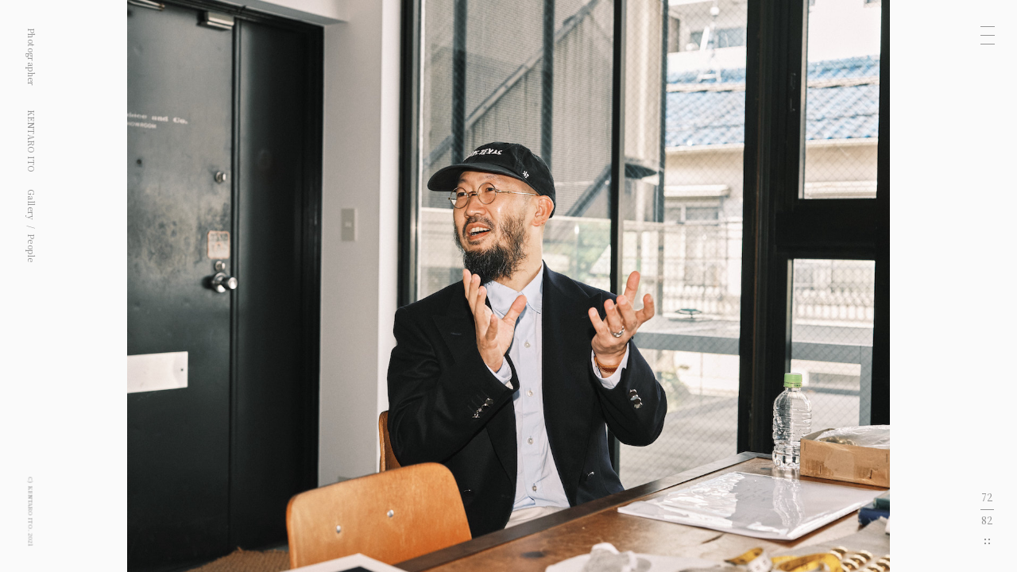

--- FILE ---
content_type: text/html; charset=UTF-8
request_url: https://www.kentaroito.com/gallery/people/?id=72
body_size: 5004
content:
<!DOCTYPE html><html lang="ja"><head><meta charset="UTF-8"><title>#72 | People | Gallery | 伊藤写真事務所 | Ito Photography Office</title><meta http-equiv="x-ua-compatible" content="ie=edge"><meta name="viewport" content="width=device-width,initial-scale=1.0,user-scalable=no"><meta name="format-detection" content="telephone=no"><meta name="robots" content="all"><meta name="description" content="伊藤写真事務所のギャラリー「People #72」をご紹介します。"><meta name="copyright" content="© Ito Photography Office"><meta name="author" content="Ito Photography Office"><meta name="theme-color" content="#ffffff"><meta name="msapplication-TileColor" content="#ffffff"><meta name="application-name" content="伊藤写真事務所"><meta name="apple-mobile-web-app-title" content="伊藤写真事務所"><meta name="thumbnail" content="https://www.kentaroito.com/assets/img/meta/ogp.png"><meta name="twitter:card" content="summary_large_image"><meta name="twitter:title" content="#72 | People | Gallery | 伊藤写真事務所 | Ito Photography Office"><meta name="twitter:description" content="伊藤写真事務所のギャラリー「People #72」をご紹介します。"><meta name="twitter:image:src" content="https://www.kentaroito.com/assets/img/meta/ogp.png"><meta property="og:type" content="article"><meta property="og:site_name" content="伊藤写真事務所"><meta property="og:title" content="#72 | People | Gallery | 伊藤写真事務所 | Ito Photography Office"><meta property="og:description" content="伊藤写真事務所のギャラリー「People #72」をご紹介します。"><meta property="og:url" content="https://www.kentaroito.com/gallery/people/"><meta property="og:image" content="https://www.kentaroito.com/assets/img/meta/ogp.png"><meta property="og:locale" content="ja_JP"><link rel="preconnect" href="https://fonts.googleapis.com"><link rel="preconnect" href="https://fonts.gstatic.com" crossorigin><link rel="dns-prefetch" href="//www.google-analytics.com"><link rel="preload" href="/assets/css/common.min.css" as="style"><link rel="preload" href="/assets/js/jquery-library.js" as="script"><link rel="preload" href="/assets/js/library.js" as="script"><link rel="preload" href="/assets/js/module.min.js" as="script"><link rel="preload" href="/assets/img/common/icon/loading.gif" as="image"><link rel="index" href="https://www.kentaroito.com/"><link rel="canonical" href="https://www.kentaroito.com/gallery/people/"><link rel="shortcut icon" href="/assets/img/meta/favicon.ico"><link rel="icon" type="image/png" href="/assets/img/meta/icon-512x512.png"><link rel="apple-touch-icon" href="/assets/img/meta/apple-touch-icon.png"><link href="https://fonts.googleapis.com/css2?family=Noto+Serif+JP:wght@500&display=swap" rel="stylesheet"><link href="https://fonts.googleapis.com/css2?family=Noto+Sans+JP:wght@400;500&display=swap" rel="stylesheet"><link href="https://fonts.googleapis.com/css2?family=Montserrat:wght@400;500&display=swap" rel="stylesheet"><link href="https://fonts.googleapis.com/css2?family=Bodoni+Moda&display=swap" rel="stylesheet"><link rel="stylesheet" href="/assets/css/common.min.css"><link rel="stylesheet" href="/assets/css/page-gallery.css" data-pjax-type="async"><script src="/assets/js/jquery-library.js"></script><script src="/assets/js/library.js" defer></script><script src="/assets/js/module.min.js" defer></script><script src="/assets/js/common.js" defer></script><script src="/assets/js/page-gallery.js" defer data-pjax-type="async"></script><script async src="https://www.googletagmanager.com/gtag/js?id=UA-71340731-1"></script><script>window.dataLayer = window.dataLayer || [];	function gtag(){dataLayer.push(arguments);}	gtag('js', new Date());	gtag('config', 'UA-71340731-1');</script></head><body data-root="/" data-pjax="gallery" data-theme="dark-gray"><header class="l-header -type2"><div class="l-header__logo c-hide"><div class="l-header__logo__inner"><a href="/"><p class="l-header__logo__ja">伊藤建太朗</p><p class="l-header__logo__en"><span class="l-header__logo__category">Photographer</span><span class="l-header__logo__name">Kentaro Ito</span></p></a></div></div><nav class="l-sitemap"><div class="l-sitemap__inner"><ul class="l-sitemap__main"><li class="l-sitemap__main__basic"><a href="/" class="l-sitemap__main__parent">Top</a></li><li><a href="/information/" class="l-sitemap__main__parent">Information</a></li><li class="l-sitemap__main__gallery"><span class="l-sitemap__main__parent -no-line">Gallery</span><ul class="l-sitemap__main__children"><li><a href="/gallery/people/">People</a></li><li><a href="/gallery/sight/">Sight</a></li><li><a href="/gallery/others/">Others</a></li></ul></li></ul></div></nav><button class="l-button -type1" aria-label="メインメニューの切替"><span></span><span></span><span></span></button></header><div class="js-pjax"><main class="l-main js-pjax-container -type-opacity"><div class="js-pjax-container__inner"><div class="pg-gallery-base_title" data-base_title="People | Gallery | 伊藤写真事務所 | Ito Photography Office"></div><header class="p-hero2 c-hide"><div class="p-hero2__title"><p class="p-hero2__title__sub">Gallery</p><p class="p-hero2__title__main">People</p></div></header><header class="pg-gallery-intro js-100vh c-hide"><div class="pg-gallery-intro__title js-trigger"><p class="pg-gallery-intro__title__sub js-splittext -slow">Gallery</p><h1 class="pg-gallery-intro__title__main js-splittext -slow">People</h1></div></header><section class="pg-gallery-archive c-hide"><div class="c-inner-small"><ul class="pg-gallery-archive__list"><li><a href="?id=82" data-id="82" data-src="https://www.kentaroito.com/wp/wp-content/uploads/2021/09/6ffe5fd7ede2e48f2640ee17776eb9e4.jpg"><picture><img src="https://~/placeholder.gif" data-original="https://www.kentaroito.com/wp/wp-content/uploads/2021/09/6ffe5fd7ede2e48f2640ee17776eb9e4-244x244.jpg" alt="" class="c-objectfit -cover js-lazyload" loading="lazy"></picture></a></li><li><a href="?id=81" data-id="81" data-src="https://www.kentaroito.com/wp/wp-content/uploads/2021/09/90ae6583f3a74476f1e7d1b37310d5f7.jpg"><picture><img src="https://~/placeholder.gif" data-original="https://www.kentaroito.com/wp/wp-content/uploads/2021/09/90ae6583f3a74476f1e7d1b37310d5f7-244x244.jpg" alt="" class="c-objectfit -cover js-lazyload" loading="lazy"></picture></a></li><li><a href="?id=80" data-id="80" data-src="https://www.kentaroito.com/wp/wp-content/uploads/2021/09/acb669b048eabba1380047759b1745f1.jpg"><picture><img src="https://~/placeholder.gif" data-original="https://www.kentaroito.com/wp/wp-content/uploads/2021/09/acb669b048eabba1380047759b1745f1-244x244.jpg" alt="" class="c-objectfit -cover js-lazyload" loading="lazy"></picture></a></li><li><a href="?id=79" data-id="79" data-src="https://www.kentaroito.com/wp/wp-content/uploads/2021/09/d6e90d80db3bbabf30772255082e01c8.jpg"><picture><img src="https://~/placeholder.gif" data-original="https://www.kentaroito.com/wp/wp-content/uploads/2021/09/d6e90d80db3bbabf30772255082e01c8-244x244.jpg" alt="" class="c-objectfit -cover js-lazyload" loading="lazy"></picture></a></li><li><a href="?id=78" data-id="78" data-src="https://www.kentaroito.com/wp/wp-content/uploads/2021/09/ad60c5cdfbb341fe56b3ccc32c822beb.jpg"><picture><img src="https://~/placeholder.gif" data-original="https://www.kentaroito.com/wp/wp-content/uploads/2021/09/ad60c5cdfbb341fe56b3ccc32c822beb-244x244.jpg" alt="" class="c-objectfit -cover js-lazyload" loading="lazy"></picture></a></li><li><a href="?id=77" data-id="77" data-src="https://www.kentaroito.com/wp/wp-content/uploads/2021/09/91cd64de1da3df20a49ee4bd7f8076b9.jpg"><picture><img src="https://~/placeholder.gif" data-original="https://www.kentaroito.com/wp/wp-content/uploads/2021/09/91cd64de1da3df20a49ee4bd7f8076b9-244x244.jpg" alt="" class="c-objectfit -cover js-lazyload" loading="lazy"></picture></a></li><li><a href="?id=76" data-id="76" data-src="https://www.kentaroito.com/wp/wp-content/uploads/2022/11/2022_9_6_Monocle_Fukasawa_0034.jpg"><picture><img src="https://~/placeholder.gif" data-original="https://www.kentaroito.com/wp/wp-content/uploads/2022/11/2022_9_6_Monocle_Fukasawa_0034-244x244.jpg" alt="" class="c-objectfit -cover js-lazyload" loading="lazy"></picture></a></li><li><a href="?id=75" data-id="75" data-src="https://www.kentaroito.com/wp/wp-content/uploads/2022/11/2022_9_6_Monocle_Fukasawa_0053.jpg"><picture><img src="https://~/placeholder.gif" data-original="https://www.kentaroito.com/wp/wp-content/uploads/2022/11/2022_9_6_Monocle_Fukasawa_0053-244x244.jpg" alt="" class="c-objectfit -cover js-lazyload" loading="lazy"></picture></a></li><li><a href="?id=74" data-id="74" data-src="https://www.kentaroito.com/wp/wp-content/uploads/2021/11/2021_10_6_0386.jpg"><picture><img src="https://~/placeholder.gif" data-original="https://www.kentaroito.com/wp/wp-content/uploads/2021/11/2021_10_6_0386-244x244.jpg" alt="" class="c-objectfit -cover js-lazyload" loading="lazy"></picture></a></li><li><a href="?id=73" data-id="73" data-src="https://www.kentaroito.com/wp/wp-content/uploads/2021/11/2021_10_6_0157.jpg"><picture><img src="https://~/placeholder.gif" data-original="https://www.kentaroito.com/wp/wp-content/uploads/2021/11/2021_10_6_0157-244x244.jpg" alt="" class="c-objectfit -cover js-lazyload" loading="lazy"></picture></a></li><li><a href="?id=72" data-id="72" data-src="https://www.kentaroito.com/wp/wp-content/uploads/2021/11/2021_10_6_0147.jpg"><picture><img src="https://~/placeholder.gif" data-original="https://www.kentaroito.com/wp/wp-content/uploads/2021/11/2021_10_6_0147-244x244.jpg" alt="" class="c-objectfit -cover js-lazyload" loading="lazy"></picture></a></li><li><a href="?id=71" data-id="71" data-src="https://www.kentaroito.com/wp/wp-content/uploads/2021/11/2021_10_6_0187.jpg"><picture><img src="https://~/placeholder.gif" data-original="https://www.kentaroito.com/wp/wp-content/uploads/2021/11/2021_10_6_0187-244x244.jpg" alt="" class="c-objectfit -cover js-lazyload" loading="lazy"></picture></a></li><li><a href="?id=70" data-id="70" data-src="https://www.kentaroito.com/wp/wp-content/uploads/2024/02/STUDIO_21478-1.jpg"><picture><img src="https://~/placeholder.gif" data-original="https://www.kentaroito.com/wp/wp-content/uploads/2024/02/STUDIO_21478-1-244x244.jpg" alt="" class="c-objectfit -cover js-lazyload" loading="lazy"></picture></a></li><li><a href="?id=69" data-id="69" data-src="https://www.kentaroito.com/wp/wp-content/uploads/2023/02/STUDIO_212445-1.jpg"><picture><img src="https://~/placeholder.gif" data-original="https://www.kentaroito.com/wp/wp-content/uploads/2023/02/STUDIO_212445-1-244x244.jpg" alt="" class="c-objectfit -cover js-lazyload" loading="lazy"></picture></a></li><li><a href="?id=68" data-id="68" data-src="https://www.kentaroito.com/wp/wp-content/uploads/2025/01/2024_11_11_MATIRDE_0100.jpg"><picture><img src="https://~/placeholder.gif" data-original="https://www.kentaroito.com/wp/wp-content/uploads/2025/01/2024_11_11_MATIRDE_0100-244x244.jpg" alt="" class="c-objectfit -cover js-lazyload" loading="lazy"></picture></a></li><li><a href="?id=67" data-id="67" data-src="https://www.kentaroito.com/wp/wp-content/uploads/2023/04/STUDIO_20248.jpg"><picture><img src="https://~/placeholder.gif" data-original="https://www.kentaroito.com/wp/wp-content/uploads/2023/04/STUDIO_20248-244x244.jpg" alt="" class="c-objectfit -cover js-lazyload" loading="lazy"></picture></a></li><li><a href="?id=66" data-id="66" data-src="https://www.kentaroito.com/wp/wp-content/uploads/2022/02/STUDIO_22317.jpg"><picture><img src="https://~/placeholder.gif" data-original="https://www.kentaroito.com/wp/wp-content/uploads/2022/02/STUDIO_22317-244x244.jpg" alt="" class="c-objectfit -cover js-lazyload" loading="lazy"></picture></a></li><li><a href="?id=65" data-id="65" data-src="https://www.kentaroito.com/wp/wp-content/uploads/2025/09/2025_6_6_aki_karatsu2472.jpg"><picture><img src="https://~/placeholder.gif" data-original="https://www.kentaroito.com/wp/wp-content/uploads/2025/09/2025_6_6_aki_karatsu2472-244x244.jpg" alt="" class="c-objectfit -cover js-lazyload" loading="lazy"></picture></a></li><li><a href="?id=64" data-id="64" data-src="https://www.kentaroito.com/wp/wp-content/uploads/2024/07/2023_11_29_tether_5295.jpg"><picture><img src="https://~/placeholder.gif" data-original="https://www.kentaroito.com/wp/wp-content/uploads/2024/07/2023_11_29_tether_5295-244x244.jpg" alt="" class="c-objectfit -cover js-lazyload" loading="lazy"></picture></a></li><li><a href="?id=63" data-id="63" data-src="https://www.kentaroito.com/wp/wp-content/uploads/2022/02/2022_1_23_MONOCLE_Photographer_062-1.jpg"><picture><img src="https://~/placeholder.gif" data-original="https://www.kentaroito.com/wp/wp-content/uploads/2022/02/2022_1_23_MONOCLE_Photographer_062-1-244x244.jpg" alt="" class="c-objectfit -cover js-lazyload" loading="lazy"></picture></a></li><li><a href="?id=62" data-id="62" data-src="https://www.kentaroito.com/wp/wp-content/uploads/2022/10/2022_10_2_0066.jpg"><picture><img src="https://~/placeholder.gif" data-original="https://www.kentaroito.com/wp/wp-content/uploads/2022/10/2022_10_2_0066-244x244.jpg" alt="" class="c-objectfit -cover js-lazyload" loading="lazy"></picture></a></li><li><a href="?id=61" data-id="61" data-src="https://www.kentaroito.com/wp/wp-content/uploads/2024/01/2023_MATIRDE_TOP_14.jpg"><picture><img src="https://~/placeholder.gif" data-original="https://www.kentaroito.com/wp/wp-content/uploads/2024/01/2023_MATIRDE_TOP_14-244x244.jpg" alt="" class="c-objectfit -cover js-lazyload" loading="lazy"></picture></a></li><li><a href="?id=60" data-id="60" data-src="https://www.kentaroito.com/wp/wp-content/uploads/2024/01/2023_MATIRDE_TOP_15.jpg"><picture><img src="https://~/placeholder.gif" data-original="https://www.kentaroito.com/wp/wp-content/uploads/2024/01/2023_MATIRDE_TOP_15-244x244.jpg" alt="" class="c-objectfit -cover js-lazyload" loading="lazy"></picture></a></li><li><a href="?id=59" data-id="59" data-src="https://www.kentaroito.com/wp/wp-content/uploads/2024/01/2023_MATIRDE_TOP_8.jpg"><picture><img src="https://~/placeholder.gif" data-original="https://www.kentaroito.com/wp/wp-content/uploads/2024/01/2023_MATIRDE_TOP_8-244x244.jpg" alt="" class="c-objectfit -cover js-lazyload" loading="lazy"></picture></a></li><li><a href="?id=58" data-id="58" data-src="https://www.kentaroito.com/wp/wp-content/uploads/2024/01/2023_MATIRDE_TOP_17.jpg"><picture><img src="https://~/placeholder.gif" data-original="https://www.kentaroito.com/wp/wp-content/uploads/2024/01/2023_MATIRDE_TOP_17-244x244.jpg" alt="" class="c-objectfit -cover js-lazyload" loading="lazy"></picture></a></li><li><a href="?id=57" data-id="57" data-src="https://www.kentaroito.com/wp/wp-content/uploads/2024/01/2023_MATIRDE_TOP_9.jpg"><picture><img src="https://~/placeholder.gif" data-original="https://www.kentaroito.com/wp/wp-content/uploads/2024/01/2023_MATIRDE_TOP_9-244x244.jpg" alt="" class="c-objectfit -cover js-lazyload" loading="lazy"></picture></a></li><li><a href="?id=56" data-id="56" data-src="https://www.kentaroito.com/wp/wp-content/uploads/2024/01/2023_MATIRDE_TOP_20.jpg"><picture><img src="https://~/placeholder.gif" data-original="https://www.kentaroito.com/wp/wp-content/uploads/2024/01/2023_MATIRDE_TOP_20-244x244.jpg" alt="" class="c-objectfit -cover js-lazyload" loading="lazy"></picture></a></li><li><a href="?id=55" data-id="55" data-src="https://www.kentaroito.com/wp/wp-content/uploads/2024/01/2023_MATIRDE_TOP_7.jpg"><picture><img src="https://~/placeholder.gif" data-original="https://www.kentaroito.com/wp/wp-content/uploads/2024/01/2023_MATIRDE_TOP_7-244x244.jpg" alt="" class="c-objectfit -cover js-lazyload" loading="lazy"></picture></a></li><li><a href="?id=54" data-id="54" data-src="https://www.kentaroito.com/wp/wp-content/uploads/2021/09/d52cd09d2e0e41750de4d115dc371e77.jpg"><picture><img src="https://~/placeholder.gif" data-original="https://www.kentaroito.com/wp/wp-content/uploads/2021/09/d52cd09d2e0e41750de4d115dc371e77-244x244.jpg" alt="" class="c-objectfit -cover js-lazyload" loading="lazy"></picture></a></li><li><a href="?id=53" data-id="53" data-src="https://www.kentaroito.com/wp/wp-content/uploads/2021/09/2fc7891a8291efc16cf7e8c021ecee46.jpg"><picture><img src="https://~/placeholder.gif" data-original="https://www.kentaroito.com/wp/wp-content/uploads/2021/09/2fc7891a8291efc16cf7e8c021ecee46-244x244.jpg" alt="" class="c-objectfit -cover js-lazyload" loading="lazy"></picture></a></li><li><a href="?id=52" data-id="52" data-src="https://www.kentaroito.com/wp/wp-content/uploads/2021/09/b8c616738853e0b088cfd7e1ef17740b.jpg"><picture><img src="https://~/placeholder.gif" data-original="https://www.kentaroito.com/wp/wp-content/uploads/2021/09/b8c616738853e0b088cfd7e1ef17740b-244x244.jpg" alt="" class="c-objectfit -cover js-lazyload" loading="lazy"></picture></a></li><li><a href="?id=51" data-id="51" data-src="https://www.kentaroito.com/wp/wp-content/uploads/2023/05/2023_1_12_MONOCLE_Yame_0247.jpg"><picture><img src="https://~/placeholder.gif" data-original="https://www.kentaroito.com/wp/wp-content/uploads/2023/05/2023_1_12_MONOCLE_Yame_0247-244x244.jpg" alt="" class="c-objectfit -cover js-lazyload" loading="lazy"></picture></a></li><li><a href="?id=50" data-id="50" data-src="https://www.kentaroito.com/wp/wp-content/uploads/2023/05/2023_1_12_MONOCLE_Yame_0239.jpg"><picture><img src="https://~/placeholder.gif" data-original="https://www.kentaroito.com/wp/wp-content/uploads/2023/05/2023_1_12_MONOCLE_Yame_0239-244x244.jpg" alt="" class="c-objectfit -cover js-lazyload" loading="lazy"></picture></a></li><li><a href="?id=49" data-id="49" data-src="https://www.kentaroito.com/wp/wp-content/uploads/2024/01/2023_11_15_akiarchitects_0355.jpg"><picture><img src="https://~/placeholder.gif" data-original="https://www.kentaroito.com/wp/wp-content/uploads/2024/01/2023_11_15_akiarchitects_0355-244x244.jpg" alt="" class="c-objectfit -cover js-lazyload" loading="lazy"></picture></a></li><li><a href="?id=48" data-id="48" data-src="https://www.kentaroito.com/wp/wp-content/uploads/2025/03/2025_2_26_kameman_0280.jpg"><picture><img src="https://~/placeholder.gif" data-original="https://www.kentaroito.com/wp/wp-content/uploads/2025/03/2025_2_26_kameman_0280-244x244.jpg" alt="" class="c-objectfit -cover js-lazyload" loading="lazy"></picture></a></li><li><a href="?id=47" data-id="47" data-src="https://www.kentaroito.com/wp/wp-content/uploads/2025/03/2025_2_26_kameman_0386.jpg"><picture><img src="https://~/placeholder.gif" data-original="https://www.kentaroito.com/wp/wp-content/uploads/2025/03/2025_2_26_kameman_0386-244x244.jpg" alt="" class="c-objectfit -cover js-lazyload" loading="lazy"></picture></a></li><li><a href="?id=46" data-id="46" data-src="https://www.kentaroito.com/wp/wp-content/uploads/2025/03/2025_2_26_kameman_0438.jpg"><picture><img src="https://~/placeholder.gif" data-original="https://www.kentaroito.com/wp/wp-content/uploads/2025/03/2025_2_26_kameman_0438-244x244.jpg" alt="" class="c-objectfit -cover js-lazyload" loading="lazy"></picture></a></li><li><a href="?id=45" data-id="45" data-src="https://www.kentaroito.com/wp/wp-content/uploads/2025/03/2025_2_26_kameman_0905.jpg"><picture><img src="https://~/placeholder.gif" data-original="https://www.kentaroito.com/wp/wp-content/uploads/2025/03/2025_2_26_kameman_0905-244x244.jpg" alt="" class="c-objectfit -cover js-lazyload" loading="lazy"></picture></a></li><li><a href="?id=44" data-id="44" data-src="https://www.kentaroito.com/wp/wp-content/uploads/2021/09/3fe9c71ab580c41006b7bf25381bc65d.jpg"><picture><img src="https://~/placeholder.gif" data-original="https://www.kentaroito.com/wp/wp-content/uploads/2021/09/3fe9c71ab580c41006b7bf25381bc65d-244x244.jpg" alt="" class="c-objectfit -cover js-lazyload" loading="lazy"></picture></a></li><li><a href="?id=43" data-id="43" data-src="https://www.kentaroito.com/wp/wp-content/uploads/2021/09/ee2cd4413c175a037bc600dc706ed8bc.jpg"><picture><img src="https://~/placeholder.gif" data-original="https://www.kentaroito.com/wp/wp-content/uploads/2021/09/ee2cd4413c175a037bc600dc706ed8bc-244x244.jpg" alt="" class="c-objectfit -cover js-lazyload" loading="lazy"></picture></a></li><li><a href="?id=42" data-id="42" data-src="https://www.kentaroito.com/wp/wp-content/uploads/2021/09/1a9860e4b70d055d62bb3d8f03016d61.jpg"><picture><img src="https://~/placeholder.gif" data-original="https://www.kentaroito.com/wp/wp-content/uploads/2021/09/1a9860e4b70d055d62bb3d8f03016d61-244x244.jpg" alt="" class="c-objectfit -cover js-lazyload" loading="lazy"></picture></a></li><li><a href="?id=41" data-id="41" data-src="https://www.kentaroito.com/wp/wp-content/uploads/2021/09/7ed943c33c93e1f8aebf9b905d699dea.jpg"><picture><img src="https://~/placeholder.gif" data-original="https://www.kentaroito.com/wp/wp-content/uploads/2021/09/7ed943c33c93e1f8aebf9b905d699dea-244x244.jpg" alt="" class="c-objectfit -cover js-lazyload" loading="lazy"></picture></a></li><li><a href="?id=40" data-id="40" data-src="https://www.kentaroito.com/wp/wp-content/uploads/2021/09/04c6af6b461ae46890b9ee6d11195cf7.jpg"><picture><img src="https://~/placeholder.gif" data-original="https://www.kentaroito.com/wp/wp-content/uploads/2021/09/04c6af6b461ae46890b9ee6d11195cf7-244x244.jpg" alt="" class="c-objectfit -cover js-lazyload" loading="lazy"></picture></a></li><li><a href="?id=39" data-id="39" data-src="https://www.kentaroito.com/wp/wp-content/uploads/2021/09/d8227bbb2263b725652839551019a1af.jpg"><picture><img src="https://~/placeholder.gif" data-original="https://www.kentaroito.com/wp/wp-content/uploads/2021/09/d8227bbb2263b725652839551019a1af-244x244.jpg" alt="" class="c-objectfit -cover js-lazyload" loading="lazy"></picture></a></li><li><a href="?id=38" data-id="38" data-src="https://www.kentaroito.com/wp/wp-content/uploads/2021/09/b58a37b02f8f34bf00dc8056531a2fb6.jpg"><picture><img src="https://~/placeholder.gif" data-original="https://www.kentaroito.com/wp/wp-content/uploads/2021/09/b58a37b02f8f34bf00dc8056531a2fb6-244x244.jpg" alt="" class="c-objectfit -cover js-lazyload" loading="lazy"></picture></a></li><li><a href="?id=37" data-id="37" data-src="https://www.kentaroito.com/wp/wp-content/uploads/2024/09/2024_5_30_MONOCLE_Kamakura_0068.jpg"><picture><img src="https://~/placeholder.gif" data-original="https://www.kentaroito.com/wp/wp-content/uploads/2024/09/2024_5_30_MONOCLE_Kamakura_0068-244x244.jpg" alt="" class="c-objectfit -cover js-lazyload" loading="lazy"></picture></a></li><li><a href="?id=36" data-id="36" data-src="https://www.kentaroito.com/wp/wp-content/uploads/2021/09/7f62b41c662af113be63431ddbc4c4c0.jpg"><picture><img src="https://~/placeholder.gif" data-original="https://www.kentaroito.com/wp/wp-content/uploads/2021/09/7f62b41c662af113be63431ddbc4c4c0-244x244.jpg" alt="" class="c-objectfit -cover js-lazyload" loading="lazy"></picture></a></li><li><a href="?id=35" data-id="35" data-src="https://www.kentaroito.com/wp/wp-content/uploads/2021/09/05916e5eb5a4db886a4a510f22d01858.jpg"><picture><img src="https://~/placeholder.gif" data-original="https://www.kentaroito.com/wp/wp-content/uploads/2021/09/05916e5eb5a4db886a4a510f22d01858-244x244.jpg" alt="" class="c-objectfit -cover js-lazyload" loading="lazy"></picture></a></li><li><a href="?id=34" data-id="34" data-src="https://www.kentaroito.com/wp/wp-content/uploads/2021/09/52debd1041540d555c5e736c8c4a613d.jpg"><picture><img src="https://~/placeholder.gif" data-original="https://www.kentaroito.com/wp/wp-content/uploads/2021/09/52debd1041540d555c5e736c8c4a613d-244x244.jpg" alt="" class="c-objectfit -cover js-lazyload" loading="lazy"></picture></a></li><li><a href="?id=33" data-id="33" data-src="https://www.kentaroito.com/wp/wp-content/uploads/2021/09/93d538d33a82857089e2bae0c6cfa1e0.jpg"><picture><img src="https://~/placeholder.gif" data-original="https://www.kentaroito.com/wp/wp-content/uploads/2021/09/93d538d33a82857089e2bae0c6cfa1e0-244x244.jpg" alt="" class="c-objectfit -cover js-lazyload" loading="lazy"></picture></a></li><li><a href="?id=32" data-id="32" data-src="https://www.kentaroito.com/wp/wp-content/uploads/2021/09/d522b6727c5f76f2e31cf877d904ea9d.jpg"><picture><img src="https://~/placeholder.gif" data-original="https://www.kentaroito.com/wp/wp-content/uploads/2021/09/d522b6727c5f76f2e31cf877d904ea9d-244x244.jpg" alt="" class="c-objectfit -cover js-lazyload" loading="lazy"></picture></a></li><li><a href="?id=31" data-id="31" data-src="https://www.kentaroito.com/wp/wp-content/uploads/2021/12/2021_10_Monocle_Onomichi_685.jpg"><picture><img src="https://~/placeholder.gif" data-original="https://www.kentaroito.com/wp/wp-content/uploads/2021/12/2021_10_Monocle_Onomichi_685-244x244.jpg" alt="" class="c-objectfit -cover js-lazyload" loading="lazy"></picture></a></li><li><a href="?id=30" data-id="30" data-src="https://www.kentaroito.com/wp/wp-content/uploads/2021/12/2021_10_Monocle_Onomichi_556.jpg"><picture><img src="https://~/placeholder.gif" data-original="https://www.kentaroito.com/wp/wp-content/uploads/2021/12/2021_10_Monocle_Onomichi_556-244x244.jpg" alt="" class="c-objectfit -cover js-lazyload" loading="lazy"></picture></a></li><li><a href="?id=29" data-id="29" data-src="https://www.kentaroito.com/wp/wp-content/uploads/2021/12/2021_10_Monocle_Onomichi_600.jpg"><picture><img src="https://~/placeholder.gif" data-original="https://www.kentaroito.com/wp/wp-content/uploads/2021/12/2021_10_Monocle_Onomichi_600-244x244.jpg" alt="" class="c-objectfit -cover js-lazyload" loading="lazy"></picture></a></li><li><a href="?id=28" data-id="28" data-src="https://www.kentaroito.com/wp/wp-content/uploads/2021/12/2021_10_Monocle_Onomichi_1042.jpg"><picture><img src="https://~/placeholder.gif" data-original="https://www.kentaroito.com/wp/wp-content/uploads/2021/12/2021_10_Monocle_Onomichi_1042-244x244.jpg" alt="" class="c-objectfit -cover js-lazyload" loading="lazy"></picture></a></li><li><a href="?id=27" data-id="27" data-src="https://www.kentaroito.com/wp/wp-content/uploads/2021/12/2021_10_Monocle_Onomichi_280.jpg"><picture><img src="https://~/placeholder.gif" data-original="https://www.kentaroito.com/wp/wp-content/uploads/2021/12/2021_10_Monocle_Onomichi_280-244x244.jpg" alt="" class="c-objectfit -cover js-lazyload" loading="lazy"></picture></a></li><li><a href="?id=26" data-id="26" data-src="https://www.kentaroito.com/wp/wp-content/uploads/2021/12/2021_10_Monocle_Onomichi_387.jpg"><picture><img src="https://~/placeholder.gif" data-original="https://www.kentaroito.com/wp/wp-content/uploads/2021/12/2021_10_Monocle_Onomichi_387-244x244.jpg" alt="" class="c-objectfit -cover js-lazyload" loading="lazy"></picture></a></li><li><a href="?id=25" data-id="25" data-src="https://www.kentaroito.com/wp/wp-content/uploads/2021/12/2021_10_Monocle_Onomichi_427.jpg"><picture><img src="https://~/placeholder.gif" data-original="https://www.kentaroito.com/wp/wp-content/uploads/2021/12/2021_10_Monocle_Onomichi_427-244x244.jpg" alt="" class="c-objectfit -cover js-lazyload" loading="lazy"></picture></a></li><li><a href="?id=24" data-id="24" data-src="https://www.kentaroito.com/wp/wp-content/uploads/2021/09/2021_Monocle_Ureshino_1_0475.jpg"><picture><img src="https://~/placeholder.gif" data-original="https://www.kentaroito.com/wp/wp-content/uploads/2021/09/2021_Monocle_Ureshino_1_0475-244x244.jpg" alt="" class="c-objectfit -cover js-lazyload" loading="lazy"></picture></a></li><li><a href="?id=23" data-id="23" data-src="https://www.kentaroito.com/wp/wp-content/uploads/2021/09/2021_Monocle_Ureshino_1_0249.jpg"><picture><img src="https://~/placeholder.gif" data-original="https://www.kentaroito.com/wp/wp-content/uploads/2021/09/2021_Monocle_Ureshino_1_0249-244x244.jpg" alt="" class="c-objectfit -cover js-lazyload" loading="lazy"></picture></a></li><li><a href="?id=22" data-id="22" data-src="https://www.kentaroito.com/wp/wp-content/uploads/2021/09/2021_Monocle_Ureshino_1_0206.jpg"><picture><img src="https://~/placeholder.gif" data-original="https://www.kentaroito.com/wp/wp-content/uploads/2021/09/2021_Monocle_Ureshino_1_0206-244x244.jpg" alt="" class="c-objectfit -cover js-lazyload" loading="lazy"></picture></a></li><li><a href="?id=21" data-id="21" data-src="https://www.kentaroito.com/wp/wp-content/uploads/2021/09/df9cb7877587b19cbc2554d56e80ec2f.jpg"><picture><img src="https://~/placeholder.gif" data-original="https://www.kentaroito.com/wp/wp-content/uploads/2021/09/df9cb7877587b19cbc2554d56e80ec2f-244x244.jpg" alt="" class="c-objectfit -cover js-lazyload" loading="lazy"></picture></a></li><li><a href="?id=20" data-id="20" data-src="https://www.kentaroito.com/wp/wp-content/uploads/2021/09/683dc3e22ff13f1ad446c732e8d12f6c.jpg"><picture><img src="https://~/placeholder.gif" data-original="https://www.kentaroito.com/wp/wp-content/uploads/2021/09/683dc3e22ff13f1ad446c732e8d12f6c-244x244.jpg" alt="" class="c-objectfit -cover js-lazyload" loading="lazy"></picture></a></li><li><a href="?id=19" data-id="19" data-src="https://www.kentaroito.com/wp/wp-content/uploads/2022/02/2022_1_29_016-1.jpg"><picture><img src="https://~/placeholder.gif" data-original="https://www.kentaroito.com/wp/wp-content/uploads/2022/02/2022_1_29_016-1-244x244.jpg" alt="" class="c-objectfit -cover js-lazyload" loading="lazy"></picture></a></li><li><a href="?id=18" data-id="18" data-src="https://www.kentaroito.com/wp/wp-content/uploads/2021/09/d0b0fe7224fb73120c88166f0a89b9da.jpg"><picture><img src="https://~/placeholder.gif" data-original="https://www.kentaroito.com/wp/wp-content/uploads/2021/09/d0b0fe7224fb73120c88166f0a89b9da-244x244.jpg" alt="" class="c-objectfit -cover js-lazyload" loading="lazy"></picture></a></li><li><a href="?id=17" data-id="17" data-src="https://www.kentaroito.com/wp/wp-content/uploads/2021/09/6a331ea2f72d5b6b625536c26d6045c4.jpg"><picture><img src="https://~/placeholder.gif" data-original="https://www.kentaroito.com/wp/wp-content/uploads/2021/09/6a331ea2f72d5b6b625536c26d6045c4-244x244.jpg" alt="" class="c-objectfit -cover js-lazyload" loading="lazy"></picture></a></li><li><a href="?id=16" data-id="16" data-src="https://www.kentaroito.com/wp/wp-content/uploads/2022/08/2022_3_Monocle_Fukuoka_0046.jpg"><picture><img src="https://~/placeholder.gif" data-original="https://www.kentaroito.com/wp/wp-content/uploads/2022/08/2022_3_Monocle_Fukuoka_0046-244x244.jpg" alt="" class="c-objectfit -cover js-lazyload" loading="lazy"></picture></a></li><li><a href="?id=15" data-id="15" data-src="https://www.kentaroito.com/wp/wp-content/uploads/2022/08/2022_3_Monocle_Fukuoka_0410.jpg"><picture><img src="https://~/placeholder.gif" data-original="https://www.kentaroito.com/wp/wp-content/uploads/2022/08/2022_3_Monocle_Fukuoka_0410-244x244.jpg" alt="" class="c-objectfit -cover js-lazyload" loading="lazy"></picture></a></li><li><a href="?id=14" data-id="14" data-src="https://www.kentaroito.com/wp/wp-content/uploads/2022/08/2022_3_Monocle_Fukuoka_0709.jpg"><picture><img src="https://~/placeholder.gif" data-original="https://www.kentaroito.com/wp/wp-content/uploads/2022/08/2022_3_Monocle_Fukuoka_0709-244x244.jpg" alt="" class="c-objectfit -cover js-lazyload" loading="lazy"></picture></a></li><li><a href="?id=13" data-id="13" data-src="https://www.kentaroito.com/wp/wp-content/uploads/2022/08/2022_3_Monocle_Fukuoka_0320.jpg"><picture><img src="https://~/placeholder.gif" data-original="https://www.kentaroito.com/wp/wp-content/uploads/2022/08/2022_3_Monocle_Fukuoka_0320-244x244.jpg" alt="" class="c-objectfit -cover js-lazyload" loading="lazy"></picture></a></li><li><a href="?id=12" data-id="12" data-src="https://www.kentaroito.com/wp/wp-content/uploads/2021/09/d3efcfe3e65f55901cfe5ad641a9e175.jpg"><picture><img src="https://~/placeholder.gif" data-original="https://www.kentaroito.com/wp/wp-content/uploads/2021/09/d3efcfe3e65f55901cfe5ad641a9e175-244x244.jpg" alt="" class="c-objectfit -cover js-lazyload" loading="lazy"></picture></a></li><li><a href="?id=11" data-id="11" data-src="https://www.kentaroito.com/wp/wp-content/uploads/2021/09/f53d0e3205b17e7d4d7c6ef19d0924ee.jpg"><picture><img src="https://~/placeholder.gif" data-original="https://www.kentaroito.com/wp/wp-content/uploads/2021/09/f53d0e3205b17e7d4d7c6ef19d0924ee-244x244.jpg" alt="" class="c-objectfit -cover js-lazyload" loading="lazy"></picture></a></li><li><a href="?id=10" data-id="10" data-src="https://www.kentaroito.com/wp/wp-content/uploads/2021/09/d4101932ad69f3dfe6b231be8f9f2565.jpg"><picture><img src="https://~/placeholder.gif" data-original="https://www.kentaroito.com/wp/wp-content/uploads/2021/09/d4101932ad69f3dfe6b231be8f9f2565-244x244.jpg" alt="" class="c-objectfit -cover js-lazyload" loading="lazy"></picture></a></li><li><a href="?id=9" data-id="9" data-src="https://www.kentaroito.com/wp/wp-content/uploads/2021/09/e0f9579edc866c481b541e26eeac8b0e.jpg"><picture><img src="https://~/placeholder.gif" data-original="https://www.kentaroito.com/wp/wp-content/uploads/2021/09/e0f9579edc866c481b541e26eeac8b0e-244x244.jpg" alt="" class="c-objectfit -cover js-lazyload" loading="lazy"></picture></a></li><li><a href="?id=8" data-id="8" data-src="https://www.kentaroito.com/wp/wp-content/uploads/2021/09/de1a7df65f109251b442c9b3d2c38275.jpg"><picture><img src="https://~/placeholder.gif" data-original="https://www.kentaroito.com/wp/wp-content/uploads/2021/09/de1a7df65f109251b442c9b3d2c38275-244x244.jpg" alt="" class="c-objectfit -cover js-lazyload" loading="lazy"></picture></a></li><li><a href="?id=7" data-id="7" data-src="https://www.kentaroito.com/wp/wp-content/uploads/2021/09/f0c68d3ccf7f6ce75f02ed15ecb3ef8f.jpg"><picture><img src="https://~/placeholder.gif" data-original="https://www.kentaroito.com/wp/wp-content/uploads/2021/09/f0c68d3ccf7f6ce75f02ed15ecb3ef8f-244x244.jpg" alt="" class="c-objectfit -cover js-lazyload" loading="lazy"></picture></a></li><li><a href="?id=6" data-id="6" data-src="https://www.kentaroito.com/wp/wp-content/uploads/2021/09/a9f15b097678a10eedf486c563e54721.jpg"><picture><img src="https://~/placeholder.gif" data-original="https://www.kentaroito.com/wp/wp-content/uploads/2021/09/a9f15b097678a10eedf486c563e54721-244x244.jpg" alt="" class="c-objectfit -cover js-lazyload" loading="lazy"></picture></a></li><li><a href="?id=5" data-id="5" data-src="https://www.kentaroito.com/wp/wp-content/uploads/2021/09/4993980e6e6f79997151032bd4efd393.jpg"><picture><img src="https://~/placeholder.gif" data-original="https://www.kentaroito.com/wp/wp-content/uploads/2021/09/4993980e6e6f79997151032bd4efd393-244x244.jpg" alt="" class="c-objectfit -cover js-lazyload" loading="lazy"></picture></a></li><li><a href="?id=4" data-id="4" data-src="https://www.kentaroito.com/wp/wp-content/uploads/2021/09/dff7eb1c03b87952fdc39e867836abdd.jpg"><picture><img src="https://~/placeholder.gif" data-original="https://www.kentaroito.com/wp/wp-content/uploads/2021/09/dff7eb1c03b87952fdc39e867836abdd-244x244.jpg" alt="" class="c-objectfit -cover js-lazyload" loading="lazy"></picture></a></li><li><a href="?id=3" data-id="3" data-src="https://www.kentaroito.com/wp/wp-content/uploads/2021/09/DSF2766-1.jpg"><picture><img src="https://~/placeholder.gif" data-original="https://www.kentaroito.com/wp/wp-content/uploads/2021/09/DSF2766-1-244x244.jpg" alt="" class="c-objectfit -cover js-lazyload" loading="lazy"></picture></a></li><li><a href="?id=2" data-id="2" data-src="https://www.kentaroito.com/wp/wp-content/uploads/2021/09/DSF2891.jpg"><picture><img src="https://~/placeholder.gif" data-original="https://www.kentaroito.com/wp/wp-content/uploads/2021/09/DSF2891-244x244.jpg" alt="" class="c-objectfit -cover js-lazyload" loading="lazy"></picture></a></li><li><a href="?id=1" data-id="1" data-src="https://www.kentaroito.com/wp/wp-content/uploads/2021/09/DSF2801.jpg"><picture><img src="https://~/placeholder.gif" data-original="https://www.kentaroito.com/wp/wp-content/uploads/2021/09/DSF2801-244x244.jpg" alt="" class="c-objectfit -cover js-lazyload" loading="lazy"></picture></a></li></ul></div></section><section class="pg-gallery-modal js-100vh c-hide"><div class="pg-gallery-modal__figure"><figure class="pg-gallery-modal__figure__inner c-inner-fixed-mqUp-sm"><img src="" alt="" class="c-objectfit -contain" loading="lazy"></figure></div><button class="pg-gallery-modal__prev" aria-label="前の画像を見る"></button><button class="pg-gallery-modal__next" aria-label="次の画像を見る"></button><div class="pg-gallery-modal__info"><p class="pg-gallery-modal__status"><span class="pg-gallery-modal__status__current">82</span><span class="pg-gallery-modal__status__total">82</span></p><p class="pg-gallery-modal__archive"><a href="?id=archive" aria-label="一覧を見る"><i class="c-icon"><svg viewBox="0 0 7.308 7.308"><use xlink:href="/assets/sprite/sprite.svg#icon-list"></use></svg></i></a></p></div></section></div></main><div class="js-pjax-loading"></div></div><div class="l-visual c-hide"><div class="c-bg c-blend -opacity15"></div><div class="l-visual__images"><div data-jpg="https://www.kentaroito.com/wp/wp-content/uploads/2024/01/DSF7227-2800x1837.jpg"></div><div data-webp="/wp/wp-content/uploads/2021/08/test_1-2800x1837.jpg" data-jpg="https://www.kentaroito.com/wp/wp-content/uploads/2021/08/test_1-2800x1837.jpg"></div><div data-jpg="https://www.kentaroito.com/wp/wp-content/uploads/2021/12/2021_9_13_ojika_1_0385-2800x1837.jpg"></div><div data-jpg="https://www.kentaroito.com/wp/wp-content/uploads/2024/03/2024_3_22_0021-2800x1837.jpg"></div><div data-jpg="https://www.kentaroito.com/wp/wp-content/uploads/2024/08/2024_8_21_0069-2800x1837.jpg"></div><div data-jpg="https://www.kentaroito.com/wp/wp-content/uploads/2024/08/2024_8_21_0051-1-2800x1837.jpg"></div></div></div><footer class="l-footer -type1"><p class="l-footer__copyright c-hide"><small>C) Kentaro Ito. 2021</small></p></footer></body></html>

--- FILE ---
content_type: text/css
request_url: https://www.kentaroito.com/assets/css/common.min.css
body_size: 11225
content:
@charset "UTF-8";:root{--design-width-pc:1600;--design-width-sp:375;--design-height-pc:1050;--design-height-sp:686}:root{--color-white:#ffffff;--color-white--rgba:255,255,255;--color-black0:#000000;--color-black0--rgba:0,0,0;--color-black3:#333333;--color-dark-gray:#969696;--color-dark-gray2:#5a5a5a;--color-dark-gray3:#828282;--color-dark-gray4:#666666;--color-dark-gray5:#999999;--color-gray:#e2e2e2;--color-gray2:#d2d2d2;--color-gray3:#b2b2b2;--color-gray4:#d6d6d6;--color-light-gray:#fafafa;--color-bg:var( --color-light-gray )}body[data-theme=black3]{--color-theme:var( --color-black3 );--sitemap-open-color:var( --color-black3 );--sitemap-hr-color:var( --color-dark-gray )}body[data-theme=white]{--color-theme:var( --color-light-gray );--sitemap-open-color:var( --color-dark-gray );--sitemap-hr-color:var( --color-gray )}body[data-theme=dark-gray]{--color-theme:var( --color-dark-gray );--sitemap-open-color:var( --color-dark-gray );--sitemap-hr-color:var( --color-gray )}body[data-theme=dark-gray-white]{--sitemap-open-color:var( --color-dark-gray );--sitemap-hr-color:var( --color-gray )}body[data-theme=dark-gray-white] .l-button{--color-theme:var( --color-dark-gray )}body[data-theme=dark-gray-white] .l-footer,body[data-theme=dark-gray-white] .l-header{--color-theme:var( --color-light-gray )}:root{--easeInSine:cubic-bezier(0.47,  0,     0.745, 0.715);--easeOutSine:cubic-bezier(0.39,  0.575, 0.565, 1    );--easeInOutSine:cubic-bezier(0.445, 0.05,  0.55,  0.95 );--easeInQuad:cubic-bezier(0.55,  0.085, 0.68,  0.53 );--easeOutQuad:cubic-bezier(0.25,  0.46,  0.45,  0.94 );--easeInOutQuad:cubic-bezier(0.455, 0.03,  0.515, 0.955);--easeInCubic:cubic-bezier(0.55,  0.055, 0.675, 0.19 );--easeOutCubic:cubic-bezier(0.215, 0.61,  0.355, 1    );--easeInOutCubic:cubic-bezier(0.645, 0.045, 0.355, 1    );--easeInQuart:cubic-bezier(0.895, 0.03,  0.685, 0.22 );--easeOutQuart:cubic-bezier(0.165, 0.84,  0.44,  1    );--easeInOutQuart:cubic-bezier(0.77,  0,     0.175, 1    );--easeInQuint:cubic-bezier(0.755, 0.05,  0.855, 0.06 );--easeOutQuint:cubic-bezier(0.23,  1,     0.32,  1    );--easeInOutQuint:cubic-bezier(0.86,  0,     0.07,  1    );--easeInExpo:cubic-bezier(0.95,  0.05,  0.795, 0.035);--easeOutExpo:cubic-bezier(0.19,  1,     0.22,  1    );--easeInOutExpo:cubic-bezier(1,     0,     0,     1    );--easeInCirc:cubic-bezier(0.6,   0.04,  0.98,  0.335);--easeOutCirc:cubic-bezier(0.075, 0.82,  0.165, 1    );--easeInOutCirc:cubic-bezier(0.785, 0.135, 0.15,  0.86 );--easeInBack:cubic-bezier(0.6,  -0.28,  0.735, 0.045);--easeOutBack:cubic-bezier(0.175, 0.885, 0.32,  1.275);--easeInOutBack:cubic-bezier(0.68, -0.55,  0.265, 1.55 )}:root{--font-Noto-Serif:'Noto Serif JP',serif;--font-Noto-Sans:'Noto Sans JP',sans-serif;--font-Montserrat:'Montserrat',sans-serif;--font-Bodoni-Moda:'Bodoni Moda',serif}@media screen and (min-width:561px){:root{--sitemap-width--rem:18.4rem}}@media screen and (max-width:560px){:root{--sitemap-width--rem:13.6rem}}:root{--button-width:60;--button-width--rem:6.0rem;--button-height:var( --button-width );--button-height--rem:var( --button-width--rem )}:root{--transition-level1:var( --easeOutQuint );--transition-level2:var( --easeOutQuart );--transition-level3:var( --easeOutCubic );--transition-level4:var( --easeOutQuad );--transition-heavy:var( --easeInOutQuart );--transition-base:var( --transition-level1 );--transition-hover:600ms var( --transition-base );--transition-hover-slow:2000ms var( --transition-base );--transition-sticky:400ms var( --transition-level2 );--transition-pjax-loading:800ms var( --transition-level3 );--transition-pjax-loading-mask-open:1500ms var( --transition-heavy );--transition-pjax-loading-mask-close:800ms var( --transition-level3 );--transition-splittext-slow:1650ms var( --transition-level3 );--transition-gallery-modal-visible:2300ms 150ms var( --transition-level4 );--transition-gallery-modal-hidden:350ms var( --transition-level2 );--transition-toggle:500ms var( --transition-level2 );--transition-slider:3000ms var( --transition-level1 )}@media screen and (min-width:1024px){:root{--transition-sitemap:800ms var( --transition-level1 );--transition-sitemap-cell:800ms var( --transition-level2 )}}@media screen and (max-width:1023px){:root{--transition-sitemap:900ms var( --transition-level1 );--transition-sitemap-cell:900ms var( --transition-level2 )}}:root{--z-index-null:-1;--z-index-l-visual:-1;--z-index-l-main:0;--z-index-l-container:10;--z-index-js-scrollbar:100;--z-index-pjax-loading:1000;--z-index-fixed:10000;--z-index-l-sitemap-bg:10000;--z-index-l-sitemap2:100000;--z-index-l-sitemap:100001;--z-index-l-header2__logo:100002;--z-index-l-button:1000000;--z-index-l-loading:10000000;--z-index-js-cursor:100000000;--z-index-js-modal:110000000;--z-index-max:2147483647}abbr,address,article,aside,audio,b,blockquote,body,canvas,caption,cite,code,dd,del,details,dfn,div,dl,dt,em,fieldset,figcaption,figure,footer,form,h1,h2,h3,h4,h5,h6,header,hgroup,html,i,iframe,img,ins,kbd,label,legend,li,mark,menu,nav,object,ol,p,pre,q,samp,section,small,span,strong,sub,summary,sup,table,tbody,td,tfoot,th,thead,time,tr,ul,var,video{margin:0;padding:0;border:0;outline:0;vertical-align:baseline;background:0 0}article,aside,details,figcaption,figure,footer,header,hgroup,main,menu,nav,section{display:block}body{line-height:1}address,caption,cite,code,dfn,em,strong,th,var{font-style:normal;font-weight:400}ol,ul{list-style:none}blockquote,q{quotes:none}blockquote::after,blockquote::before,q::after,q::before{content:'';content:none}table{border-collapse:collapse;border-spacing:0}img,picture{max-width:100%}picture{display:block}img{max-width:100%;height:auto;vertical-align:bottom;padding:0}a img{border:none}a{background:0 0;vertical-align:baseline;font-size:100%;text-decoration:none;cursor:pointer}a:hover,a:hover img{-webkit-backface-visibility:hidden;backface-visibility:hidden}a,button,small,span,time{color:inherit;font-size:inherit;font-weight:inherit;line-height:inherit;letter-spacing:inherit}template{display:none}button,input,select,textarea{margin:0;padding:0;background:0 0;border:none;border-radius:0;outline:0;-webkit-appearance:none;appearance:none;box-sizing:border-box;cursor:pointer}textarea{resize:vertical;overflow:auto}[type=file]{line-height:1!important}select::-ms-expand{display:none}select::-moz-focusring{color:transparent;text-shadow:0 0 0 #fff}input:-webkit-autofill,option:-webkit-autofill,select:-webkit-autofill{-webkit-text-fill-color:#000!important;-webkit-box-shadow:0 0 0 1000px #fff inset}*,::after,::before{box-sizing:border-box}@media screen and (max-width:1280px) and (min-width:1024px){html{font-size:.78125vw}}@media screen and (min-width:1281px){html{font-size:62.5%}}@media screen and (max-width:1023px) and (min-width:376px){html{font-size:62.5%}}@media screen and (max-width:375px){html{font-size:2.66667vw}}body{width:100%;background-color:var(--color-bg);color:var(--color-black3);font-family:var(--font-Noto-Serif);font-weight:500;font-size:1rem;-ms-text-size-adjust:100%;-webkit-text-size-adjust:100%;text-rendering:geometricPrecision;-webkit-font-smoothing:antialiased;-moz-osx-font-smoothing:grayscale;-webkit-overflow-scrolling:touch;overflow-x:hidden;overflow-y:scroll;-webkit-tap-highlight-color:rgba(var(--color-black0--rgba),.05)}h1,h2,h3,h4,h5,h6{font-weight:500}address,dd,dt,li,td,th{font-size:inherit;line-height:inherit}ol,ul{list-style-position:inside}a.is-current{opacity:.5;pointer-events:none}a,button,input,select,textarea{transition:all var(--transition-hover)}button,input,select,textarea{font-family:inherit}[id^=area-]{margin-top:-10rem;padding-top:10rem}@-webkit-keyframes hidden{0%{opacity:1;visibility:visible;pointer-events:auto}50%{pointer-events:none}100%{opacity:0;visibility:hidden;pointer-events:none}}@keyframes hidden{0%{opacity:1;visibility:visible;pointer-events:auto}50%{pointer-events:none}100%{opacity:0;visibility:hidden;pointer-events:none}}@-webkit-keyframes visible{0%{opacity:0;visibility:hidden;pointer-events:none}50%{pointer-events:auto}100%{opacity:1;visibility:visible;pointer-events:auto}}@keyframes visible{0%{opacity:0;visibility:hidden;pointer-events:none}50%{pointer-events:auto}100%{opacity:1;visibility:visible;pointer-events:auto}}.slick-slider{position:relative;display:block;box-sizing:border-box;-webkit-user-select:none;-ms-user-select:none;user-select:none;-webkit-touch-callout:none;-khtml-user-select:none;touch-action:pan-y;-webkit-tap-highlight-color:transparent}.slick-list{position:relative;display:block;margin:0;padding:0}.slick-list:focus{outline:0}.slick-list.dragging{cursor:pointer;cursor:hand}.slick-slider .slick-list,.slick-slider .slick-track{-webkit-transform:translate3d(0,0,0);transform:translate3d(0,0,0)}.slick-track{position:relative;top:0;left:0;display:block;margin-left:auto;margin-right:auto;transition-timing-function:var(--easeInOutCubic)!important}.slick-track:after,.slick-track:before{display:table;content:''}.slick-track:after{clear:both}.slick-loading .slick-track{visibility:hidden}.slick-slide{display:none;float:left;height:100%;min-height:1px}[dir=rtl] .slick-slide{float:right}.slick-slide img{display:block}.slick-slide.slick-loading img{display:none}.slick-slide.dragging img{pointer-events:none}.slick-initialized .slick-slide{display:block}.slick-loading .slick-slide{visibility:hidden}.slick-vertical .slick-slide{display:block;height:auto;border:1px solid transparent}.slick-arrow.slick-hidden{display:none}.c-bg{width:100%;height:100%;position:absolute!important;top:0;left:0;z-index:-1;overflow:hidden}.c-bg img{-webkit-transform:scale(1) rotate(.00001deg);transform:scale(1) rotate(.00001deg);transition:-webkit-transform var(--transition-hover);transition:transform var(--transition-hover);transition:transform var(--transition-hover), -webkit-transform var(--transition-hover)}a.is-hover:hover .c-bg img{-webkit-transform:scale(1.02) rotate(.00001deg);transform:scale(1.02) rotate(.00001deg)}.c-blend{position:relative}.c-blend::before{content:'';display:block;width:100%;height:100%;position:absolute;top:0;left:0;z-index:10;background-color:var(--color-black0);pointer-events:none;transition:opacity var(--transition-hover)}a.is-hover:hover .c-blend::before{opacity:.15}.c-blend.-opacity15::before{opacity:.15}.c-button{width:100%}.c-button a{position:relative;display:flex;align-items:center;justify-content:center;font-weight:400;letter-spacing:.02em}.c-button a::before{content:'';display:block;width:100%;height:100%;position:absolute;top:0;left:0;z-index:0;background-image:url(../img/common/texture-black.png);background-size:1000px auto;background-position:70% 20%;opacity:0;transition:opacity var(--transition-hover)}.c-button a.is-hover:hover{color:var(--color-white)}.c-button a.is-hover:hover::before{opacity:1}.c-button span{position:relative;z-index:1}.c-button .c-button__blank{position:relative;z-index:1}.c-button .c-button__blank svg{width:1rem;height:1rem}.c-button .c-button__blank path:nth-of-type(1){fill:currentColor}.c-button .c-button__blank path:nth-of-type(2){fill:none;stroke:currentColor}@media screen and (min-width:1024px){.c-button.-small{max-width:32rem}}@media screen and (max-width:1023px){.c-button.-small{max-width:26.6rem}}@media screen and (min-width:1024px){.c-button.-small a{font-size:1.4rem;font-size:max(1.4rem ,12px);padding:2.1rem 0}}@media screen and (max-width:1023px){.c-button.-small a{font-size:1.2rem;font-size:max(1.2rem ,11px);padding:2.2rem 0}}@media screen and (min-width:1024px){.c-button.-small .c-button__blank{margin-left:2rem;margin-right:-.5rem}}@media screen and (max-width:1023px){.c-button.-small .c-button__blank{margin-left:1rem}}.c-button.-large a{font-weight:500}@media screen and (min-width:1024px){.c-button.-large a{font-size:1.6rem;font-size:max(1.6rem ,13px);padding:3rem 0}}@media screen and (max-width:1023px){.c-button.-large a{font-size:1.2rem;font-size:max(1.2rem ,11px);padding:2.2rem 0}}@media screen and (min-width:1024px){.c-button.-large .c-button__blank{margin-left:1rem}}@media screen and (max-width:1023px){.c-button.-large .c-button__blank{margin-left:.8rem}}.c-button.-white a{background-color:var(--color-white);border:solid 1px var(--color-gray4)}.c-button.-gray a{background-color:var(--color-light-gray);border:solid 1px var(--color-gray4)}.c-circle{position:relative}.c-circle::after{content:'';display:block;padding-top:100%}@media screen and (min-width:561px){[class*=c-column].-col-2-sm>*{width:calc(100% / 2 - var(--column-gap))}body.ua-edge [class*=c-column].-col-2-sm>*,body.ua-ie [class*=c-column].-col-2-sm>*{width:calc((100% / 2 - var(--column-gap)) - .1px)}}@media screen and (max-width:560px){[class*=c-column].-col-2-sm>*{width:100%}}@media screen and (min-width:1024px){[class*=c-column].-col-3-sm>*{width:calc(100% / 3 - var(--column-gap ,0px))}body.ua-edge [class*=c-column].-col-3-sm>*,body.ua-ie [class*=c-column].-col-3-sm>*{width:calc((100% / 3 - var(--column-gap ,0px)) - .1px)}}@media screen and (max-width:1023px) and (min-width:561px){[class*=c-column].-col-3-sm>*{width:calc(100% / 2 - var(--column-gap ,0px))}body.ua-edge [class*=c-column].-col-3-sm>*,body.ua-ie [class*=c-column].-col-3-sm>*{width:calc((100% / 2 - var(--column-gap ,0px)) - .1px)}}@media screen and (max-width:560px){[class*=c-column].-col-3-sm>*{width:100%}}@media screen and (min-width:1024px){[class*=c-column].-gap-c-78{--column-gap:7.8rem}}@media screen and (max-width:1023px){[class*=c-column].-gap-c-78{--column-gap:2.0rem}}@media screen and (min-width:1024px){[class*=c-column].-gap-c-126{--column-gap:12.6rem}}@media screen and (max-width:1023px){[class*=c-column].-gap-c-126{--column-gap:4.0rem}}[class*=c-column].-gap-r-72{--row-gap:7.2rem}@media screen and (min-width:1024px){[class*=c-column].-gap-r-153{--row-gap:15.3rem}}@media screen and (max-width:1023px){[class*=c-column].-gap-r-153{--row-gap:12.0rem}}.c-column{display:flex;flex-wrap:wrap;margin-top:calc(var(--row-gap ,0) * -1);margin-left:calc(var(--column-gap ,0) * -1)}.c-column>*{margin-top:var(--row-gap,0);margin-left:var(--column-gap,0)}.c-hide{-webkit-transform:translate3d(0,0,0) rotate(.0001deg);transform:translate3d(0,0,0) rotate(.0001deg);transition:-webkit-transform var(--transition-sitemap);transition:transform var(--transition-sitemap);transition:transform var(--transition-sitemap), -webkit-transform var(--transition-sitemap)}body.is-sitemap-open .c-hide{-webkit-transform:translate3d(calc(var(--sitemap-width--rem) * -1),0,0) rotate(.0001deg);transform:translate3d(calc(var(--sitemap-width--rem) * -1),0,0) rotate(.0001deg)}@media screen and (min-width:1024px){.c-hide-mqUp-lg{-webkit-transform:translate3d(0,0,0) rotate(.0001deg);transform:translate3d(0,0,0) rotate(.0001deg);transition:-webkit-transform var(--transition-sitemap);transition:transform var(--transition-sitemap);transition:transform var(--transition-sitemap), -webkit-transform var(--transition-sitemap)}body.is-sitemap-open .c-hide-mqUp-lg{-webkit-transform:translate3d(calc(var(--sitemap-width--rem) * -1),0,0) rotate(.0001deg);transform:translate3d(calc(var(--sitemap-width--rem) * -1),0,0) rotate(.0001deg)}}.c-icon{display:inline-block;vertical-align:middle;letter-spacing:0;line-height:0}[class*=c-inner]{margin:0 auto}@media screen and (min-width:561px){[class*=c-inner].-width-pc-mqUp-lg{width:90%}}@media screen and (min-width:1024px){[class*=c-inner].-side-xsmall{width:90%}}@media screen and (max-width:1023px){[class*=c-inner].-side-xsmall{max-width:100%;margin:0 calc((18 / var(--design-width-sp)) * 100%)}}@media screen and (min-width:1024px){[class*=c-inner].-side-small{width:90%}}@media screen and (max-width:1023px){[class*=c-inner].-side-small{max-width:100%;margin:0 calc((34 / var(--design-width-sp)) * 100%)}}@media screen and (min-width:1024px){[class*=c-inner] .-side-small-mqDown-lg{margin:0}}@media screen and (max-width:1023px){[class*=c-inner] .-side-small-mqDown-lg{max-width:100%;margin:0 calc((34 / var(--design-width-sp)) * 100%)}}@media screen and (min-width:1024px){[class*=c-inner].-side-medium{width:90%}}@media screen and (max-width:1023px){[class*=c-inner].-side-medium{max-width:100%;margin:0 calc((37 / var(--design-width-sp)) * 100%)}}@media screen and (min-width:1024px){[class*=c-inner].-side-xlarge{width:90%}}@media screen and (max-width:1023px){[class*=c-inner].-side-xlarge{max-width:100%;margin:0 calc((55 / var(--design-width-sp)) * 100%)}}.c-inner-xsmall{max-width:61rem}@media screen and (min-width:1024px){.c-inner-xsmall{width:calc((1282 / 1462) * 100%)}}@media screen and (max-width:1023px){.c-inner-xsmall{width:calc((194 / 266) * 100%)}}.c-inner-small{max-width:86.4rem}@media screen and (min-width:561px){.c-inner-small{width:calc(100% - 14.4rem)}}@media screen and (max-width:560px){.c-inner-small{width:calc(100% - 14rem)}}.c-inner-medium{max-width:100rem}.c-inner-large{max-width:110rem}.c-inner-xlarge{max-width:120rem}@media screen and (min-width:561px){.c-inner-fixed-mqUp-sm{width:calc(100% - 14.4rem)}}@media screen and (max-width:560px){.c-inner-fixed-mqUp-sm{width:100%}}.c-list-disc li{display:flex;align-items:baseline}.c-list-disc li::before{content:'';display:block;width:6px;height:6px;background-color:var(--color-gray3);border-radius:50%;font-size:inherit;line-height:inherit;position:relative;top:-.35em;-webkit-transform:translateY(50%);transform:translateY(50%)}@media screen and (min-width:1024px){.c-list-disc li::before{margin-right:1.4rem}}@media screen and (max-width:1023px){.c-list-disc li::before{margin-right:.9rem}}.c-list-disc li>*{flex:1;align-self:baseline}@media screen and (min-width:1024px){.c-list-disc.-space-left li::before{margin-left:.7rem}}@media screen and (max-width:1023px){.c-list-disc.-space-left li::before{margin-left:.4rem}}@media screen and (min-width:1024px){.c-list-disc.-space-small li::before{margin-right:1rem}}.c-list-disc.-frame-white li::before{background-color:rgba(0,0,0,0);border:solid 1px var(--color-black3)}.c-objectfit.-cover{width:100%;height:100%;-o-object-fit:cover;object-fit:cover;font-family:"object-fit: cover;";position:absolute;top:0;left:0}.c-objectfit.-contain{width:100%;height:100%;-o-object-fit:contain;object-fit:contain;font-family:"object-fit: contain;";position:absolute;top:0;left:0}.c-objectfit.-objectposition-top{-o-object-position:50% 0;object-position:50% 0;background-position:50% 0}@media screen and (min-width:561px){.c-title{display:flex;align-items:center}}@media screen and (max-width:560px){.c-title{text-align:center}}.c-title__ja{color:var(--color-black3);font-family:var(--font-Noto-Sans);font-weight:500;letter-spacing:.04em}@media screen and (min-width:1024px){.c-title__ja{font-size:2.4rem;font-size:max(2.4rem ,20px);margin-right:2rem}}@media screen and (max-width:1023px) and (min-width:561px){.c-title__ja{font-size:2rem;font-size:max(2rem ,16px);margin-right:1.6rem}}@media screen and (max-width:560px){.c-title__ja{font-size:1.6rem;font-size:max(1.6rem ,14px);margin-bottom:1.8rem}}.c-title__en{color:var(--color-gray3);font-family:var(--font-Montserrat);font-weight:500;letter-spacing:.04em}@media screen and (min-width:1024px){.c-title__en{font-size:2.6rem;font-size:max(2.6rem ,22px)}}@media screen and (max-width:1023px) and (min-width:561px){.c-title__en{font-size:2.2rem;font-size:max(2.2rem ,16px)}}@media screen and (max-width:560px){.c-title__en{font-size:1.6rem;font-size:max(1.6rem ,14px)}}@media screen and (max-width:1023px){.c-title2{text-align:center}}.c-title2__ja{color:var(--color-black3);font-family:var(--font-Noto-Sans);font-weight:500}@media screen and (min-width:1024px){.c-title2__ja{font-size:2rem;font-size:max(2rem ,18px);margin-bottom:1.4rem}}@media screen and (max-width:1023px){.c-title2__ja{font-size:1.6rem;font-size:max(1.6rem ,14px);margin-bottom:2.8rem}}.c-title2__en{color:var(--color-gray3);font-family:var(--font-Montserrat);font-weight:500;letter-spacing:.04em}@media screen and (min-width:1024px){.c-title2__en{font-size:1.8rem;font-size:max(1.8rem ,14px)}}@media screen and (max-width:1023px){.c-title2__en{font-size:1.6rem;font-size:max(1.6rem ,14px)}}.c-txts>:not(:last-child)::after{content:'　';display:block}.c-txt-xsmall{line-height:1.66667}.c-txt-xsmall::after,.c-txt-xsmall::before{content:'';display:block;width:0;height:0}.c-txt-xsmall::before{margin-top:calc((1 - 1.66667) * .5em)}.c-txt-xsmall::after{margin-bottom:calc((1 - 1.66667) * .5em)}@media screen and (min-width:1024px){.c-txt-xsmall{font-size:1.2rem}}@media screen and (max-width:1023px){.c-txt-xsmall{font-size:1rem}}.c-txt-xsmall2{letter-spacing:.04em}@media screen and (min-width:1024px){.c-txt-xsmall2{font-size:1.2rem;line-height:2.66667}.c-txt-xsmall2::after,.c-txt-xsmall2::before{content:'';display:block;width:0;height:0}.c-txt-xsmall2::before{margin-top:calc((1 - 2.66667) * .5em)}.c-txt-xsmall2::after{margin-bottom:calc((1 - 2.66667) * .5em)}}@media screen and (max-width:1023px){.c-txt-xsmall2{font-size:1rem;line-height:2.4}.c-txt-xsmall2::after,.c-txt-xsmall2::before{content:'';display:block;width:0;height:0}.c-txt-xsmall2::before{margin-top:calc((1 - 2.4) * .5em)}.c-txt-xsmall2::after{margin-bottom:calc((1 - 2.4) * .5em)}}.c-txt-small{letter-spacing:.04em}@media screen and (min-width:1024px){.c-txt-small{font-size:1.3rem;font-size:max(1.3rem ,12px);line-height:2.15385}.c-txt-small::after,.c-txt-small::before{content:'';display:block;width:0;height:0}.c-txt-small::before{margin-top:calc((1 - 2.15385) * .5em)}.c-txt-small::after{margin-bottom:calc((1 - 2.15385) * .5em)}}@media screen and (max-width:1023px){.c-txt-small{font-size:1.2rem;font-size:max(1.2rem ,11px);line-height:2}.c-txt-small::after,.c-txt-small::before{content:'';display:block;width:0;height:0}.c-txt-small::before{margin-top:calc((1 - 2) * .5em)}.c-txt-small::after{margin-bottom:calc((1 - 2) * .5em)}}.c-txt-medium{letter-spacing:.04em}@media screen and (min-width:561px){.c-txt-medium{line-height:2.75}.c-txt-medium::after,.c-txt-medium::before{content:'';display:block;width:0;height:0}.c-txt-medium::before{margin-top:calc((1 - 2.75) * .5em)}.c-txt-medium::after{margin-bottom:calc((1 - 2.75) * .5em)}}@media screen and (min-width:1024px){.c-txt-medium{font-size:1.4rem;font-size:max(1.4rem ,13px)}}@media screen and (max-width:1023px) and (min-width:561px){.c-txt-medium{font-size:1.2rem;font-size:max(1.2rem ,11px)}}@media screen and (max-width:560px){.c-txt-medium{font-size:1rem;line-height:2.65}.c-txt-medium::after,.c-txt-medium::before{content:'';display:block;width:0;height:0}.c-txt-medium::before{margin-top:calc((1 - 2.65) * .5em)}.c-txt-medium::after{margin-bottom:calc((1 - 2.65) * .5em)}}.c-txt-medium2{letter-spacing:.04em}@media screen and (min-width:1024px){.c-txt-medium2{font-size:1.4rem;font-size:max(1.4rem ,13px);line-height:2.28571}.c-txt-medium2::after,.c-txt-medium2::before{content:'';display:block;width:0;height:0}.c-txt-medium2::before{margin-top:calc((1 - 2.28571) * .5em)}.c-txt-medium2::after{margin-bottom:calc((1 - 2.28571) * .5em)}}@media screen and (max-width:1023px){.c-txt-medium2{font-size:1.2rem;font-size:max(1.2rem ,11px);line-height:2.33333}.c-txt-medium2::after,.c-txt-medium2::before{content:'';display:block;width:0;height:0}.c-txt-medium2::before{margin-top:calc((1 - 2.33333) * .5em)}.c-txt-medium2::after{margin-bottom:calc((1 - 2.33333) * .5em)}}@media screen and (min-width:1024px){.c-txt-medium3{font-size:1.4rem;font-size:max(1.4rem ,13px);line-height:2}.c-txt-medium3::after,.c-txt-medium3::before{content:'';display:block;width:0;height:0}.c-txt-medium3::before{margin-top:calc((1 - 2) * .5em)}.c-txt-medium3::after{margin-bottom:calc((1 - 2) * .5em)}}@media screen and (max-width:1023px){.c-txt-medium3{font-size:1.2rem;font-size:max(1.2rem ,11px);line-height:1.66667}.c-txt-medium3::after,.c-txt-medium3::before{content:'';display:block;width:0;height:0}.c-txt-medium3::before{margin-top:calc((1 - 1.66667) * .5em)}.c-txt-medium3::after{margin-bottom:calc((1 - 1.66667) * .5em)}}.c-txt-medium4{letter-spacing:.04em}@media screen and (min-width:1024px){.c-txt-medium4{font-size:1.4rem;font-size:max(1.4rem ,13px);line-height:2.28571}.c-txt-medium4::after,.c-txt-medium4::before{content:'';display:block;width:0;height:0}.c-txt-medium4::before{margin-top:calc((1 - 2.28571) * .5em)}.c-txt-medium4::after{margin-bottom:calc((1 - 2.28571) * .5em)}}@media screen and (max-width:1023px){.c-txt-medium4{font-size:1.2rem;font-size:max(1.2rem ,11px);line-height:2}.c-txt-medium4::after,.c-txt-medium4::before{content:'';display:block;width:0;height:0}.c-txt-medium4::before{margin-top:calc((1 - 2) * .5em)}.c-txt-medium4::after{margin-bottom:calc((1 - 2) * .5em)}}.c-txt-medium5{letter-spacing:.04em}@media screen and (min-width:1024px){.c-txt-medium5{font-size:1.4rem;font-size:max(1.4rem ,13px);line-height:2}.c-txt-medium5::after,.c-txt-medium5::before{content:'';display:block;width:0;height:0}.c-txt-medium5::before{margin-top:calc((1 - 2) * .5em)}.c-txt-medium5::after{margin-bottom:calc((1 - 2) * .5em)}}@media screen and (max-width:1023px){.c-txt-medium5{font-size:1.2rem;font-size:max(1.2rem ,11px);line-height:1.83333}.c-txt-medium5::after,.c-txt-medium5::before{content:'';display:block;width:0;height:0}.c-txt-medium5::before{margin-top:calc((1 - 1.83333) * .5em)}.c-txt-medium5::after{margin-bottom:calc((1 - 1.83333) * .5em)}}.c-txt-medium6{letter-spacing:.04em}@media screen and (min-width:1024px){.c-txt-medium6{font-size:1.4rem;font-size:max(1.4rem ,13px);line-height:2}.c-txt-medium6::after,.c-txt-medium6::before{content:'';display:block;width:0;height:0}.c-txt-medium6::before{margin-top:calc((1 - 2) * .5em)}.c-txt-medium6::after{margin-bottom:calc((1 - 2) * .5em)}}@media screen and (max-width:1023px){.c-txt-medium6{font-size:1.2rem;font-size:max(1.2rem ,11px);line-height:2.16667}.c-txt-medium6::after,.c-txt-medium6::before{content:'';display:block;width:0;height:0}.c-txt-medium6::before{margin-top:calc((1 - 2.16667) * .5em)}.c-txt-medium6::after{margin-bottom:calc((1 - 2.16667) * .5em)}}.c-txt-medium7{letter-spacing:.04em}@media screen and (min-width:1024px){.c-txt-medium7{font-size:1.4rem;font-size:max(1.4rem ,13px);line-height:2}.c-txt-medium7::after,.c-txt-medium7::before{content:'';display:block;width:0;height:0}.c-txt-medium7::before{margin-top:calc((1 - 2) * .5em)}.c-txt-medium7::after{margin-bottom:calc((1 - 2) * .5em)}}@media screen and (max-width:1023px){.c-txt-medium7{font-size:1.2rem;font-size:max(1.2rem ,11px);line-height:2}.c-txt-medium7::after,.c-txt-medium7::before{content:'';display:block;width:0;height:0}.c-txt-medium7::before{margin-top:calc((1 - 2) * .5em)}.c-txt-medium7::after{margin-bottom:calc((1 - 2) * .5em)}}.js-delay-1{transition-delay:.1s!important}.js-delay-2{transition-delay:.2s!important}.js-delay-3{transition-delay:.3s!important}.js-delay-4{transition-delay:.4s!important}.js-delay-5{transition-delay:.5s!important}.js-delay-6{transition-delay:.6s!important}.js-delay-7{transition-delay:.7s!important}.js-delay-8{transition-delay:.8s!important}.js-delay-9{transition-delay:.9s!important}.js-delay-10{transition-delay:1s!important}.js-cursor{position:fixed;top:0;left:0;z-index:var(--z-index-js-cursor);pointer-events:none;mix-blend-mode:difference}@media screen and (max-width:1023px){.js-cursor{top:50%;left:50%;-webkit-transform:translate(-50%,-50%);transform:translate(-50%,-50%)}}body.is-pjax-loading .js-cursor{mix-blend-mode:normal}.js-cursor i{display:block;position:absolute;top:50%;left:50%;-webkit-transform:translate(-50%,-50%);transform:translate(-50%,-50%);transition:opacity .2s ease}.js-cursor__cell{position:relative}@media screen and (max-width:1023px){.js-cursor__cell{-webkit-transform:translate3d(0,0,0)!important;transform:translate3d(0,0,0)!important}}.js-cursor__loading{width:5rem;opacity:0}body.is-pjax-loading .js-cursor__loading,body:not(.is-load) .js-cursor.is-start .js-cursor__loading{opacity:1}.js-cursor__ui{opacity:0}@media screen and (max-width:1023px){.js-cursor__ui{display:none!important}}.js-cursor__ui.is-visible{opacity:1}.js-cursor__ui.-prev{-webkit-transform:translate(-50%,-50%) scale(-1,1);transform:translate(-50%,-50%) scale(-1,1)}.js-cursor__ui svg{fill:none;stroke:var(--color-dark-gray2);stroke-width:1px;opacity:.7;width:3.6rem;height:7.2rem}.js-lazyload{opacity:0}.js-lazyload.is-set{opacity:1;transition:opacity .2s linear}.js-loopslider{overflow:hidden}.js-loopslider__content::after::after{content:".";display:block;clear:both;height:0;line-height:0;visibility:hidden}.js-modal{width:100%;height:100%;position:fixed;top:0;left:0;z-index:var(--z-index-js-modal);opacity:0;visibility:hidden;transition:350ms var(--easeOutCubic);transition-property:opacity,visibility;overflow:auto}.js-modal.is-loading,.js-modal.is-visible{opacity:1;visibility:visible}.js-modal.is-loading{pointer-events:none}.js-modal.is-loading::after{opacity:1}.js-modal::after{content:'';display:block;width:6rem;height:6rem;background-image:url(../img/common/icon/loading.gif);background-size:100% 100%;background-position:center;background-repeat:no-repeat;position:absolute;top:50%;left:50%;-webkit-transform:translate(-50%,-50%);transform:translate(-50%,-50%);z-index:10;opacity:0;pointer-events:none;transition:opacity 350ms .1s var(--easeOutCubic)}.js-modal__inner{display:flex;align-items:center;justify-content:center;height:100%;padding:10rem 9.33333%;padding:10rem 0}.js-modal__figure{position:relative;z-index:1000;display:flex;align-items:center;justify-content:center;width:100%;height:100%;opacity:0;visibility:hidden;transition:.4s ease;transition-property:opacity,visibility;pointer-events:none}.js-modal__figure.is-visible{opacity:1;visibility:visible}.js-modal__figure.is-change{opacity:0;visibility:hidden;pointer-events:none}.js-modal__figure img{position:relative;z-index:10000;max-height:100%;pointer-events:auto}.js-modal__caption{display:none}.js-modal__navigation{position:absolute;left:50%;bottom:0;bottom:2rem;-webkit-transform:translateX(-50%);transform:translateX(-50%);z-index:100;display:flex}.js-modal__navigation li{width:6rem;height:6rem}.js-modal__navigation button{display:flex;align-items:center;justify-content:center;width:100%;height:100%}.js-modal__navigation button.is-hover:hover{background-color:rgba(var(--color-black0--rgba),.025)}.js-modal__navigation span{display:block;background-size:100% 100%;background-position:center;background-repeat:no-repeat}@media screen and (min-width:1024px){.js-modal__close{margin:0 2.8rem}}.js-modal__close span{width:2.1rem;height:2.1rem;background-image:url(../img/common/icon/close.svg)}.js-modal__navigation__next span,.js-modal__navigation__prev span{width:1.4rem;height:2.9rem}.js-modal__navigation__prev span{background-image:url(../img/common/icon/prev2.svg)}.js-modal__navigation__next span{background-image:url(../img/common/icon/next2.svg)}.js-modal__bg{width:100%;height:100%;position:absolute;top:0;left:0;z-index:0;background-color:var(--color-white);transition:350ms var(--easeOutCubic);transition-property:opacity,visibility}.js-pjax{position:relative;overflow:hidden}.js-pjax-container.-type-opacity{opacity:0;transition:opacity var(--transition-pjax-loading)}.js-pjax-container.-type-opacity.is-delete{opacity:0!important;pointer-events:none}body.is-load .js-pjax-container.-type-opacity,body.is-pjax-load .js-pjax-container.-type-opacity{opacity:1}body.is-pjax-loading .js-pjax-container.-type-opacity{opacity:0;pointer-events:none}.js-pjax-container.-type-mask .js-pjax-container__inner{-webkit-clip-path:polygon(100% 0,100% 0,100% 100%,100% 100%);clip-path:polygon(100% 0,100% 0,100% 100%,100% 100%)}body.is-load .js-pjax-container.-type-mask .js-pjax-container__inner,body.is-pjax-load .js-pjax-container.-type-mask .js-pjax-container__inner{-webkit-clip-path:polygon(0 0,100% 0,100% 100%,0 100%);clip-path:polygon(0 0,100% 0,100% 100%,0 100%);transition:-webkit-clip-path var(--transition-pjax-loading-mask-open);transition:clip-path var(--transition-pjax-loading-mask-open);transition:clip-path var(--transition-pjax-loading-mask-open), -webkit-clip-path var(--transition-pjax-loading-mask-open)}body.is-pjax-loading .js-pjax-container.-type-mask .js-pjax-container__inner{-webkit-clip-path:polygon(100% 0,100% 0,100% 100%,100% 100%);clip-path:polygon(100% 0,100% 0,100% 100%,100% 100%);transition:-webkit-clip-path var(--transition-pjax-loading-mask-close);transition:clip-path var(--transition-pjax-loading-mask-close);transition:clip-path var(--transition-pjax-loading-mask-close), -webkit-clip-path var(--transition-pjax-loading-mask-close)}.js-pjax-loading{width:100%;height:100%;background-color:var(--color-bg);position:fixed;top:0;left:0;z-index:var(--z-index-pjax-loading);transition:opacity var(--transition-pjax-loading);opacity:0;pointer-events:none}.js-pjax-container.-type-opacity:not(.is-load)+.js-pjax-loading,body.is-pjax-loading .js-pjax-container.-type-opacity+.js-pjax-loading{opacity:1}.js-pjax-container.-type-opacity+.js-pjax-container.-type-opacity+.js-pjax-loading{opacity:0}.js-scrollbar{position:fixed;z-index:var(--z-index-js-scrollbar);opacity:0;visibility:hidden;transition:var(--transition-pjax-loading);transition-property:opacity,visibility}body[data-gallery-type=archive] .js-scrollbar{opacity:1;visibility:visible}@media screen and (min-width:561px){.js-scrollbar{right:3.6rem;bottom:3.2rem}}@media screen and (max-width:560px){.js-scrollbar{right:3.1rem;bottom:2.2rem}}.js-scrollbar__vertical{width:1px;background-color:var(--color-gray2);cursor:pointer}@media screen and (min-width:561px){.js-scrollbar__vertical{height:calc(398 / var(--design-height-pc) * 100vh)}}.js-scrollbar__track{width:100%;background-color:var(--color-dark-gray3)}.js-slider{width:100%;height:100%}.js-slider__content{width:100%;height:100%;position:relative;overflow:hidden}.js-slider__content li{width:100%;height:100%;position:absolute;top:0;left:0;opacity:0;visibility:hidden;transition:var(--transition-slider);transition-property:opacity,visibility}.js-slider__content li.is-active{opacity:1;visibility:visible}.js-slider__counter.-currentColor .js-slider__counter__current::after{background-color:currentColor}@media screen and (min-width:561px){.js-slider__counter.-currentColor .js-slider__counter__current::after{margin:.8rem 0 .6rem}}@media screen and (max-width:560px){.js-slider__counter.-currentColor .js-slider__counter__current::after{margin:.6rem 0 .5rem}}.js-slider__counter.-dark-gray2 .js-slider__counter__current::after{background-color:var(--color-dark-gray2);margin:.6rem 0 .4rem}.js-slider__counter p{font-weight:400;font-size:1.2rem;font-size:max(1.2rem ,11px)}.js-slider__counter__button{display:flex;flex-direction:column;align-items:center;justify-content:center}.js-slider__counter__current::after{content:'';display:block;width:1.6rem;height:1px}.js-splittext{opacity:0}.js-splittext.is-split{opacity:1}.is-shown .js-splittext .js-splittext__text,.js-splittext.is-shown .js-splittext__text{opacity:1;-webkit-transform:translate3d(0,0,0);transform:translate3d(0,0,0);-webkit-filter:blur(0);filter:blur(0)}.is-shown .js-splittext.-slow .js-splittext__text,.js-splittext.-slow.is-shown .js-splittext__text{transition:var(--transition-splittext-slow)}.js-splittext__text{display:inline-block;opacity:0;-webkit-transform:translate3d(0,100%,0);transform:translate3d(0,100%,0);-webkit-filter:blur(3px);filter:blur(3px);transition-property:opacity,-webkit-transform,-webkit-filter;transition-property:opacity,transform,filter;transition-property:opacity,transform,filter,-webkit-transform,-webkit-filter}.js-toogle__content{height:0;opacity:0;overflow:hidden;transition:var(--transition-toggle);transition-property:height,opacity}.js-toggle.is-open .js-toogle__content{opacity:1}.js-100vh{height:100vh}.p-error{color:var(--color-dark-gray)}@media screen and (min-width:561px){.p-error{display:flex}}@media screen and (min-width:561px){.p-error__inner{width:100%;display:flex;align-items:center;min-height:calc(100vh - 200px);padding-left:calc((.04788) * 100%);padding-bottom:calc(12 / var(--design-height-pc) * 100vh)}}.p-error__title{line-height:2;letter-spacing:.14em}.p-error__title::after,.p-error__title::before{content:'';display:block;width:0;height:0}.p-error__title::before{margin-top:calc((1 - 2) * .5em)}.p-error__title::after{margin-bottom:calc((1 - 2) * .5em)}@media screen and (min-width:561px){.p-error__title{font-size:1.8rem;font-size:max(1.8rem ,16px);margin-bottom:5.3rem}}@media screen and (max-width:560px){.p-error__title{font-size:1.4rem;font-size:max(1.4rem ,13px);margin-bottom:4rem}}.p-error2{display:flex;align-items:center;justify-content:center;color:var(--color-dark-gray)}.p-hero{position:absolute;top:0;left:0;display:flex;align-items:center;width:100%}@media screen and (min-width:561px){.p-hero{height:12.2rem}}@media screen and (min-width:1024px){.p-hero{padding:0 calc((.06156) * 100%)}}@media screen and (max-width:1023px){.p-hero{padding:0 calc((.13534) * 100%)}}@media screen and (max-width:560px){.p-hero{height:9rem}}.p-hero__title{color:var(--color-dark-gray);letter-spacing:.04em}@media screen and (min-width:561px){.p-hero__title{font-size:1.2rem;font-size:max(1.2rem ,11px)}}@media screen and (max-width:560px){.p-hero__title{font-size:1rem}}.p-hero2{position:fixed;z-index:var(--z-index-fixed);color:var(--color-dark-gray);-webkit-writing-mode:vertical-rl;-ms-writing-mode:tb-rl;writing-mode:vertical-rl}@media screen and (min-width:561px){.p-hero2{top:23.8rem;left:3.4rem}}@media screen and (max-width:560px){.p-hero2{top:16.4rem;left:2.9rem}}.p-hero2__title{display:flex;align-items:baseline}.p-hero2__title__main,.p-hero2__title__sub{font-size:1rem;letter-spacing:.04em}@media screen and (max-width:560px){.p-hero2__title__main,.p-hero2__title__sub{-webkit-transform:scale(.7);transform:scale(.7);-webkit-transform-origin:0 0;transform-origin:0 0}}.p-hero2__title__main{display:flex;align-items:center}.p-hero2__title__main::before{content:'/';display:block}@media screen and (min-width:561px){.p-hero2__title__main::before{margin:.6rem 0}}@media screen and (max-width:560px){.p-hero2__title__main::before{margin:-1.2rem 0 .5rem}}.l-button{position:fixed;z-index:var(--z-index-l-button);width:var(--button-width--rem);height:var(--button-height--rem);margin:-1.9rem -2.1rem}@media screen and (min-width:561px){.l-button{right:2.8rem}}@media screen and (max-width:560px){.l-button{right:2.3rem}}.l-button.is-hover:hover span{-webkit-transform:scaleX(calc(24 / 18)) rotate(.0001deg);transform:scaleX(calc(24 / 18)) rotate(.0001deg)}.l-button.-type1{top:3.3rem}@media screen and (min-width:1024px){.l-button.-type2{top:5.7rem}.is-header-sticky .l-button.-type2,.l-button.-type2.is-sticky{top:3.3rem!important}}@media screen and (max-width:1023px){.l-button.-type2{top:3.5rem}}.l-button span{display:block;width:1.8rem;height:1px;margin-right:auto;margin-left:auto;background-color:var(--color-theme);transition:-webkit-transform .4s var(--easeOutCubic);transition:transform .4s var(--easeOutCubic);transition:transform .4s var(--easeOutCubic), -webkit-transform .4s var(--easeOutCubic)}.l-button span:nth-of-type(2){margin-top:1rem;margin-bottom:1rem}.l-button.is-open span{background-color:var(--sitemap-open-color)}.l-button.is-open span:nth-of-type(2){height:0;margin:0;opacity:0}.l-button.is-open span:nth-of-type(1){-webkit-transform:rotate(45.00001deg) translateY(50%);transform:rotate(45.00001deg) translateY(50%)}.l-button.is-open span:nth-of-type(3){-webkit-transform:rotate(-45.00001deg) translateY(-50%);transform:rotate(-45.00001deg) translateY(-50%)}.l-container{position:relative;z-index:var(--z-index-l-container);min-height:100vh;margin:0 0 0 auto;background-color:var(--color-bg)}@media screen and (min-width:561px){.l-container{width:calc(100% - 13.8rem);padding:10rem 0}}@media screen and (max-width:560px){.l-container{width:calc(100% - 10.9rem);padding:17rem 0 15.7rem}}.l-footer.-type2{position:relative}.l-footer__copyright{position:absolute;z-index:var(--z-index-fixed);color:var(--color-theme);text-transform:uppercase;-webkit-writing-mode:vertical-rl;-ms-writing-mode:tb-rl;writing-mode:vertical-rl;font-size:1rem;letter-spacing:.04em;-webkit-transform-origin:0 100%;transform-origin:0 100%;white-space:nowrap}@media screen and (min-width:561px){.l-footer__copyright{-webkit-transform:scale(.7) rotate(.00001deg);transform:scale(.7) rotate(.00001deg);left:3.5rem;bottom:3.2rem}}@media screen and (max-width:560px){.l-footer__copyright{-webkit-transform:scale(.6) rotate(.00001deg);transform:scale(.6) rotate(.00001deg);left:2.8rem;bottom:2.6rem}}.l-footer2{position:relative}@media screen and (min-width:1024px){.l-footer2{padding:32.8rem 0 22.3rem}}@media screen and (max-width:1023px){.l-footer2{padding:28.6rem 0 25.5rem}}.l-footer2__logo__symbol{margin:0 auto}@media screen and (min-width:1024px){.l-footer2__logo__symbol{width:19.4rem;margin-bottom:5.3rem}}@media screen and (max-width:1023px){.l-footer2__logo__symbol{width:11.7rem;margin-bottom:3rem}}.l-footer2__logo__en{text-align:center;font-family:var(--font-Bodoni-Moda);font-weight:400;letter-spacing:.04em}@media screen and (min-width:1024px){.l-footer2__logo__en{font-size:1.8rem}}@media screen and (max-width:1023px){.l-footer2__logo__en{font-size:1rem}}.l-footer2__gotop{position:absolute;-webkit-transform:rotate(-90deg);transform:rotate(-90deg);-webkit-transform-origin:100% 100%;transform-origin:100% 100%}@media screen and (min-width:1024px){.l-footer2__gotop{right:2.7rem;bottom:8.2rem}}@media screen and (max-width:1023px){.l-footer2__gotop{right:1.2rem;bottom:6.4rem}}.l-footer2__gotop a.is-hover:hover i::before{width:calc(100% + 1rem)}.l-footer2__gotop a.is-hover:hover i::after{-webkit-transform:translate3d(1rem,-50%,0) rotate(45deg);transform:translate3d(1rem,-50%,0) rotate(45deg)}.l-footer2__gotop i{position:relative;display:block;width:5rem;height:1.3rem;margin:0 auto;-webkit-filter:blur(0);filter:blur(0)}.l-footer2__gotop i::after,.l-footer2__gotop i::before{content:'';display:block;position:absolute;transition:var(--transition-hover);transition-property:-webkit-transform;transition-property:transform;transition-property:transform, -webkit-transform;-webkit-backface-visibility:hidden;backface-visibility:hidden;-webkit-filter:blur(0);filter:blur(0);transition:all var(--transition-hover)}.l-footer2__gotop i::before{width:100%;height:1px;background-color:var(--color-black3);top:50%;left:0;-webkit-transform:translate3d(0,-50%,0) rotate(.00001deg);transform:translate3d(0,-50%,0) rotate(.00001deg);-webkit-transform-origin:0 50%;transform-origin:0 50%}.l-footer2__gotop i::after{width:.9rem;height:.9rem;border-top:solid 1px var(--color-black3);border-right:solid 1px var(--color-black3);top:50%;right:0;-webkit-transform:translate3d(0,-50%,0) rotate(45deg);transform:translate3d(0,-50%,0) rotate(45deg)}.l-header.-type2 .l-header__logo{pointer-events:none}.l-header.-type2 .l-header__logo__ja{opacity:0;visibility:hidden;pointer-events:none}.l-header.-type2 .l-header__logo__en{pointer-events:auto}@media screen and (max-width:560px){.l-header.-type2 .l-header__logo__en span{-webkit-transform:scale(.7);transform:scale(.7)}}@media screen and (max-width:560px){.l-header.-type2 .l-header__logo__category{margin-bottom:-1.1rem}}.l-header.-type3 .l-header__logo{opacity:0;visibility:hidden;pointer-events:none}.l-header__logo{position:fixed;z-index:var(--z-index-fixed);-webkit-writing-mode:vertical-rl;-ms-writing-mode:tb-rl;writing-mode:vertical-rl}@media screen and (min-width:561px){.l-header__logo{top:3.2rem;left:3.4rem}}@media screen and (max-width:560px){.l-header__logo{top:3.2rem;left:2.9rem}}.l-header__logo a{display:block}.l-header__logo a.is-hover:hover{opacity:.6}.l-header__logo a.is-current{opacity:1}.l-header__logo__inner{color:var(--color-theme);transition:color var(--transition-hover)}.l-header__logo__ja{letter-spacing:.1em}@media screen and (min-width:561px){.l-header__logo__ja{font-size:3.4rem;font-size:max(3.4rem ,30px);margin-left:2.1rem}}@media screen and (max-width:560px){.l-header__logo__ja{font-size:3rem;font-size:max(3rem ,28px);margin-left:2.1rem}}.l-header__logo__en{display:flex;align-items:baseline;font-size:0}.l-header__logo__en span{display:block;font-size:1rem;letter-spacing:.04em}@media screen and (max-width:560px){.l-header__logo__en span{-webkit-transform:scale(.9);transform:scale(.9);-webkit-transform-origin:0 0;transform-origin:0 0}}@media screen and (min-width:561px){.l-header__logo__category{margin-top:.3rem;margin-bottom:2.9rem}}@media screen and (max-width:560px){.l-header__logo__category{margin-top:.3rem;margin-bottom:1.2rem}}.l-header__logo__name{text-transform:uppercase}.l-header2{background-color:var(--color-bg)}@media screen and (min-width:1024px){.l-header2{height:14rem}}@media screen and (max-width:1023px){.l-header2{height:9.4rem}}.l-header2__logo{position:fixed;z-index:var(--z-index-l-header2__logo);transition:var(--transition-sticky)}@media screen and (min-width:1024px){.l-header2__logo{width:9.5rem;top:4.2rem;left:3.6rem}.is-header-sticky .l-header2__logo,.l-header2.is-sticky .l-header2__logo{width:7rem;top:2.9rem}}@media screen and (max-width:1023px){.l-header2__logo{width:5rem;top:3.4rem;left:2.2rem}}.l-header2__logo a{display:block}.l-header2__nav{position:fixed;z-index:var(--z-index-fixed);transition:var(--transition-sticky)}@media screen and (min-width:1024px){.l-header2__nav{top:7rem;left:50%;-webkit-transform:translate(-50%,-50%);transform:translate(-50%,-50%)}.is-header-sticky .l-header2__nav,.l-header2.is-sticky .l-header2__nav{top:5rem}}@media screen and (max-width:1023px){.l-header2__nav{top:0;right:0;z-index:var(--z-index-l-sitemap2);width:37.5rem;height:100%;background-color:var(--color-bg);display:flex;align-items:center;padding:0 2.3rem 2rem;-webkit-transform:translate3d(100%,0,0) rotate(.00001deg);transform:translate3d(100%,0,0) rotate(.00001deg);transition:-webkit-transform var(--transition-sitemap);transition:transform var(--transition-sitemap);transition:transform var(--transition-sitemap), -webkit-transform var(--transition-sitemap)}.is-sitemap-open .l-header2__nav{-webkit-transform:translate3d(0,0,0) rotate(.00001deg);transform:translate3d(0,0,0) rotate(.00001deg)}.is-sitemap-open .l-header2__nav li{opacity:1;-webkit-transform:translate3d(0,0,0) rotate(.00001deg);transform:translate3d(0,0,0) rotate(.00001deg)}.is-sitemap-open .l-header2__nav li:nth-of-type(1){transition-delay:380ms}.is-sitemap-open .l-header2__nav li:nth-of-type(2){transition-delay:460ms}.is-sitemap-open .l-header2__nav li:nth-of-type(3){transition-delay:540ms}.is-sitemap-open .l-header2__nav li:nth-of-type(4){transition-delay:620ms}.is-sitemap-open .l-header2__nav li:nth-of-type(5){transition-delay:.7s}.is-sitemap-open .l-header2__nav li:nth-of-type(6){transition-delay:780ms}}@media screen and (max-width:1023px) and (min-width:561px){.l-header2__nav{padding:0 4rem 14.6rem}}@media screen and (max-width:560px){.l-header2__nav{padding:0 2.3rem 2rem}}@media screen and (min-width:1024px){.l-header2__nav ul{display:flex;align-items:center;justify-content:center}}@media screen and (max-width:1023px){.l-header2__nav li{opacity:0;-webkit-transform:translate3d(0,1rem,0) rotate(.00001deg);transform:translate3d(0,1rem,0) rotate(.00001deg);transition:var(--transition-sitemap-cell);transition-property:opacity,-webkit-transform;transition-property:opacity,transform;transition-property:opacity,transform,-webkit-transform}}@media screen and (min-width:1024px){.l-header2__nav li:not(:last-of-type){margin-right:3.8rem}}@media screen and (max-width:1023px){.l-header2__nav li:not(:last-of-type){margin-bottom:2.2rem}}.l-header2__nav a{position:relative;font-family:var(--font-Montserrat);font-weight:500;letter-spacing:.06em;padding:.9rem 0}@media screen and (min-width:1024px){.l-header2__nav a{display:block;font-size:1.4rem;font-size:max(1.4rem ,13px)}}@media screen and (max-width:1023px){.l-header2__nav a{display:flex;align-items:center;font-size:1.7rem;font-size:max(1.7rem ,15px)}}@media screen and (min-width:1024px){.l-header2__nav a.is-hover:hover::before{-webkit-transform:translate3d(-50%,0,0);transform:translate3d(-50%,0,0);opacity:1}}.l-header2__nav a::before{content:'';display:block;height:1px;background-color:var(--color-black3)}@media screen and (min-width:1024px){.l-header2__nav a::before{width:2.2rem;position:absolute;left:50%;bottom:0;-webkit-transform:translate3d(-50%,.5rem,0);transform:translate3d(-50%,.5rem,0);opacity:0;transition:var(--transition-hover);transition-property:opacity,-webkit-transform;transition-property:opacity,transform;transition-property:opacity,transform,-webkit-transform}}@media screen and (max-width:1023px){.l-header2__nav a::before{width:.6rem;margin-right:1.2rem}}.l-sitemap{position:fixed;top:0;right:0;z-index:var(--z-index-l-sitemap);display:flex;flex-direction:column;align-items:flex-start;justify-content:space-between;width:var(--sitemap-width--rem);height:100%;background-color:var(--color-bg);overflow:auto;-webkit-transform:translate3d(100%,0,0) rotate(.00001deg);transform:translate3d(100%,0,0) rotate(.00001deg);transition:-webkit-transform var(--transition-sitemap);transition:transform var(--transition-sitemap);transition:transform var(--transition-sitemap), -webkit-transform var(--transition-sitemap)}@media screen and (min-width:561px){.l-sitemap{padding:0 4rem 0 4rem}}@media screen and (max-width:560px){.l-sitemap{padding:0 2.4rem 0 2.4rem}}.l-sitemap::after,.l-sitemap::before{content:'';display:block}.l-sitemap.is-open{opacity:1;-webkit-transform:translate3d(0,0,0) rotate(.00001deg);transform:translate3d(0,0,0) rotate(.00001deg)}.l-sitemap.is-open .l-sitemap__main>li{opacity:1;-webkit-transform:translate3d(0,0,0) rotate(.00001deg);transform:translate3d(0,0,0) rotate(.00001deg)}.l-sitemap.is-open .l-sitemap__main>li:nth-of-type(1){transition-delay:380ms}.l-sitemap.is-open .l-sitemap__main>li:nth-of-type(2){transition-delay:460ms}.l-sitemap.is-open .l-sitemap__main>li:nth-of-type(3){transition-delay:540ms}.l-sitemap.is-open .l-sitemap__main>li:nth-of-type(4){transition-delay:620ms}@media screen and (min-width:1024px){.l-sitemap__inner{margin:5rem 0}}@media screen and (min-width:561px){.l-sitemap__main{margin-top:calc(-25 / var(--design-height-pc) * 100vh)}}@media screen and (max-width:560px){.l-sitemap__main{margin-top:calc(-10 / var(--design-height-sp) * 100vh)}}.l-sitemap__main>li{opacity:0;-webkit-transform:translate3d(0,1rem,0) rotate(.00001deg);transform:translate3d(0,1rem,0) rotate(.00001deg);transition:var(--transition-sitemap-cell);transition-property:opacity,-webkit-transform;transition-property:opacity,transform;transition-property:opacity,transform,-webkit-transform}.l-sitemap__main__basic{margin-bottom:1.8rem}.l-sitemap__main__gallery{border-top:solid 1px var(--sitemap-hr-color);border-bottom:solid 1px var(--sitemap-hr-color)}@media screen and (min-width:561px){.l-sitemap__main__gallery{margin:4.6rem 0;padding:5.6rem 0}}@media screen and (max-width:560px){.l-sitemap__main__gallery{margin:3.5rem 0;padding:3.6rem 0}}.l-sitemap__main__children a,.l-sitemap__main__parent{display:flex;align-items:center;color:var(--sitemap-open-color);letter-spacing:.04em;padding:.8rem 0}@media screen and (min-width:561px){.l-sitemap__main__children a,.l-sitemap__main__parent{font-size:1.2rem;font-size:max(1.2rem ,11px)}}@media screen and (max-width:560px){.l-sitemap__main__children a,.l-sitemap__main__parent{font-size:1rem}}.l-sitemap__main__children a::before,.l-sitemap__main__parent::before{content:'';display:block;height:1px;background-color:var(--sitemap-open-color);transition:width var(--transition-hover)}@media screen and (min-width:561px){.l-sitemap__main__children a::before,.l-sitemap__main__parent::before{width:.8rem;margin-right:1rem}}@media screen and (max-width:560px){.l-sitemap__main__children a::before,.l-sitemap__main__parent::before{width:.6rem;margin-right:.8rem}}.l-sitemap__main__children a.is-hover:hover,.l-sitemap__main__parent.is-hover:hover{color:var(--color-black0)}.l-sitemap__main__children a:not(.-no-line).is-hover:hover::before,.l-sitemap__main__parent:not(.-no-line).is-hover:hover::before{width:1.2rem}.l-sitemap__main__children a.-no-line::before,.l-sitemap__main__parent.-no-line::before{opacity:0}.l-sitemap__main__children{margin-left:1.8rem}@media screen and (min-width:561px){.l-sitemap__main__children{margin-top:1.4rem}}@media screen and (max-width:560px){.l-sitemap__main__children{margin-top:1.1rem}}@media screen and (min-width:561px){.l-sitemap__main__children li:not(:last-of-type){margin-bottom:1rem}}@media screen and (max-width:560px){.l-sitemap__main__children li:not(:last-of-type){margin-bottom:.5rem}}.l-sitemap__main__children a.is-current{opacity:1;pointer-events:auto}.l-sitemap-bg{position:fixed;top:0;left:0;z-index:var(--z-index-l-sitemap-bg);width:100%;height:100%;background-color:rgba(var(--color-black0--rgba),.165);opacity:0;visibility:hidden;transition:var(--transition-sitemap);transition-property:opacity,visibility}.l-visual{position:fixed;top:0;left:0;z-index:var(--z-index-l-visual);width:100%;height:100%;overflow:hidden;pointer-events:none}.l-visual.is-visible{-webkit-animation:visible 1s forwards;animation:visible 1s forwards}.l-visual:not(.is-visible){visibility:hidden}.u-ib{display:inline-block}.u-inline{display:inline}.u-block{display:block}.u-n{display:none}@media screen and (min-width:1281px){.u-n-mqUp-xl{display:none}}@media screen and (min-width:1024px){.u-n-mqUp-lg{display:none}}@media screen and (min-width:769px){.u-n-mqUp-md{display:none}}@media screen and (min-width:561px){.u-n-mqUp-sm{display:none}}@media screen and (min-width:415px){.u-n-mqUp-xs{display:none}}@media screen and (min-width:376px){.u-n-mqUp-xxs{display:none}}@media screen and (max-width:1280px){.u-n-mqDown-xl{display:none}}@media screen and (max-width:1023px){.u-n-mqDown-lg{display:none}}@media screen and (max-width:768px){.u-n-mqDown-md{display:none}}@media screen and (max-width:560px){.u-n-mqDown-sm{display:none}}@media screen and (max-width:414px){.u-n-mqDown-xs{display:none}}@media screen and (max-width:375px){.u-n-mqDown-xxs{display:none}}.u-font-dark-gray4{color:var(--color-dark-gray4)}.u-pointerevent-none{pointer-events:none}@media screen and (max-width:1023px){.u-m-center-mqDown-lg{margin:0 auto}}@media screen and (max-width:768px){.u-m-center-mqDown-md{margin:0 auto}}@media screen and (max-width:560px){.u-m-center-mqDown-sm{margin:0 auto}}.u-t-center{text-align:center}

--- FILE ---
content_type: text/css
request_url: https://www.kentaroito.com/assets/css/page-gallery.css
body_size: 1532
content:
@charset "UTF-8";
/*
 *
 * page-gallery.scss
 *
 */
:root {
	--z-index-modal: 10;
	--z-index-archive: 100;
	--z-index-intro: 1000;
}

/* ------------------------------------------------------------
 pg-gallery-intro
------------------------------------------------------------ */
.pg-gallery-intro {
	position: fixed;
	top: 0;
	left: 0;
	z-index: var(--z-index-intro);
	width: 100%;
	display: flex;
	align-items: center;
	justify-content: center;
	background-color: var(--color-bg);
	opacity: 0;
	visibility: hidden;
	/* ----------------------------------------
	 status
	 判定はJavaScriptで。
	---------------------------------------- */
}

@media screen and (min-width: 561px) {
	.pg-gallery-intro {
		padding-bottom: calc(  (528 - 472) / 2  / var(--design-height-pc) * 100vh);
	}
}

@media screen and (max-width: 560px) {
	.pg-gallery-intro {
		padding-bottom: calc(  (343 - 301) / 2  / var(--design-height-sp) * 100vh);
	}
}

body[data-gallery-type="intro"] .pg-gallery-intro {
	opacity: 1;
	visibility: visible;
	-webkit-animation: hidden 2600ms 5000ms forwards;
	animation: hidden 2600ms 5000ms forwards;
}

body[data-gallery-type="intro"] .pg-gallery-intro .pg-gallery-intro__title {
	-webkit-animation: hidden 1000ms 3200ms forwards;
	animation: hidden 1000ms 3200ms forwards;
}

.pg-gallery-intro__title {
	text-align: center;
	color: rgba(var(--color-black0--rgba), 0.5);
}

.pg-gallery-intro__title__sub {
	letter-spacing: 0.04em;
}

@media screen and (min-width: 561px) {
	.pg-gallery-intro__title__sub {
		font-size: 1.2rem;
		font-size:  max( 1.2rem , 11px ) ;
		margin-bottom: 2rem;
	}
}

@media screen and (max-width: 560px) {
	.pg-gallery-intro__title__sub {
		font-size: 1rem;
		margin-bottom: 1.5rem;
	}
}

.pg-gallery-intro__title__main {
	letter-spacing: 0.3em;
}

@media screen and (min-width: 561px) {
	.pg-gallery-intro__title__main {
		font-size: 2.2rem;
		font-size:  max( 2.2rem , 20px ) ;
	}
}

@media screen and (max-width: 560px) {
	.pg-gallery-intro__title__main {
		font-size: 1.8rem;
		font-size:  max( 1.8rem , 16px ) ;
	}
}

/* ------------------------------------------------------------
 pg-gallery-archive
------------------------------------------------------------ */
.pg-gallery-archive {
	position: relative;
	z-index: var(--z-index-archive);
	opacity: 0;
	/* ----------------------------------------
	 status
	 判定はJavaScriptで。
	 loadが終わるまではopacityで非表示
	---------------------------------------- */
}

body[data-gallery-type=""] .pg-gallery-archive,
body[data-gallery-type="intro"] .pg-gallery-archive,
body[data-gallery-type="modal"] .pg-gallery-archive {
	display: none;
}

body.is-load .pg-gallery-archive,
body.is-pjax-load .pg-gallery-archive {
	opacity: 1;
}

.pg-gallery-archive__list {
	display: flex;
	flex-wrap: wrap;
}

@media screen and (min-width: 561px) {
	.pg-gallery-archive__list li {
		width: calc( 100% / 7);
	}
}

@media screen and (max-width: 560px) {
	.pg-gallery-archive__list li {
		width: calc( 100% / 3);
	}
}

.pg-gallery-archive__list a {
	position: relative;
	display: block;
	width: 100%;
	height: 100%;
}

.pg-gallery-archive__list a::before {
	content: '';
	display: block;
	padding-top: 100%;
}

.pg-gallery-archive__list a::after {
	content: '';
	display: block;
	width: 100%;
	height: 100%;
	position: absolute;
	top: 0;
	left: 0;
	background-color: var(--color-black0);
	opacity: 0;
	transition: opacity var(--transition-hover-slow);
}

.pg-gallery-archive__list a.is-hover:hover::after {
	opacity: .8;
	transition-duration: 200ms;
}

/* ------------------------------------------------------------
 pg-gallery-modal
------------------------------------------------------------ */
.pg-gallery-modal {
	position: fixed;
	top: 0;
	left: 0;
	z-index: var(--z-index-modal);
	width: 100%;
	display: none;
	/* ----------------------------------------
	 status
	 判定はJavaScriptで。
	---------------------------------------- */
}

body[data-gallery-type="intro"] .pg-gallery-modal,
body[data-gallery-type="modal"] .pg-gallery-modal {
	display: block;
}

/* ----------------------------------------
 pg-gallery-modal__figure
---------------------------------------- */
.pg-gallery-modal__figure {
	display: flex;
	align-items: center;
	justify-content: center;
	height: 100%;
	opacity: 0;
	-webkit-filter: brightness(124%) grayscale(50%);
	filter: brightness(124%) grayscale(50%);
	transition-property: opacity,-webkit-filter;
	transition-property: opacity,filter;
	transition-property: opacity,filter,-webkit-filter;
	transition: var(--transition-gallery-modal-hidden);
}

.pg-gallery-modal__figure.is-visible {
	opacity: 1;
	-webkit-filter: brightness(100%) grayscale(0%);
	filter: brightness(100%) grayscale(0%);
	transition: var(--transition-gallery-modal-visible);
}

.pg-gallery-modal__figure__inner {
	position: relative;
	margin: 0;
}

@media screen and (min-width: 561px) {
	.pg-gallery-modal__figure__inner {
		height: 100%;
	}
}

@media screen and (max-width: 560px) {
	.pg-gallery-modal__figure__inner {
		height: calc( 100% - 18.0rem);
	}
}

/* ----------------------------------------
 pg-gallery-modal__nav
---------------------------------------- */
.pg-gallery-modal__prev,
.pg-gallery-modal__next {
	position: absolute;
	top: 0;
	z-index: 0;
	width: 50%;
	height: 100%;
	cursor: none;
}

.pg-gallery-modal__prev {
	left: 0;
}

.pg-gallery-modal__next {
	right: 0;
}

/* ----------------------------------------
 pg-gallery-modal__info
---------------------------------------- */
.pg-gallery-modal__info {
	position: absolute;
	display: flex;
	flex-direction: column;
	align-items: center;
}

@media screen and (min-width: 561px) {
	.pg-gallery-modal__info {
		right: 2.9rem;
		bottom: 3.5rem;
	}
}

@media screen and (max-width: 560px) {
	.pg-gallery-modal__info {
		right: 2.5rem;
		bottom: 2.3rem;
	}
}

.pg-gallery-modal__status {
	text-align: center;
	color: var(--color-dark-gray);
}

@media screen and (min-width: 561px) {
	.pg-gallery-modal__status {
		font-size: 1.2rem;
		font-size:  max( 1.2rem , 11px ) ;
		margin-bottom: 1.7rem;
	}
}

@media screen and (max-width: 560px) {
	.pg-gallery-modal__status {
		font-size: 1rem;
		margin-bottom: 1.4rem;
	}
}

.pg-gallery-modal__status span {
	display: block;
}

.pg-gallery-modal__status__total {
	border-top: solid 1px var(--color-dark-gray);
}

@media screen and (min-width: 561px) {
	.pg-gallery-modal__status__total {
		padding: 0.7rem 0.1rem 0;
		margin-top: 0.9rem;
	}
}

@media screen and (max-width: 1023px) {
	.pg-gallery-modal__status__total {
		padding: 0.6rem 0.1rem 0;
		margin-top: 0.7rem;
	}
}

.pg-gallery-modal__archive {
	line-height: 0;
}

.pg-gallery-modal__archive a {
	display: block;
	padding: 1rem;
	margin: -1rem;
}

.pg-gallery-modal__archive svg {
	width: 0.7rem;
	height: 0.7rem;
	fill: var(--color-dark-gray);
}


--- FILE ---
content_type: image/svg+xml
request_url: https://www.kentaroito.com/assets/sprite/sprite.svg
body_size: 324
content:
<svg xmlns="http://www.w3.org/2000/svg" xmlns:xlink="http://www.w3.org/1999/xlink" style="display:none">
	<symbol id="icon-list" viewBox="0 0 7.308 7.308">
		<g>
			<path d="M0 0h2.025v2.025H0zm5.283 0h2.025v2.025H5.283zM0 5.284h2.025v2.025H0zm5.283 0h2.025v2.025H5.283z" />
		</g>
	</symbol>
	<symbol id="ui-arrow" viewBox="0 0 36.76 72.813">
		<g>
			<path d="M.177.177l36.23 36.23L.177 72.636" />
		</g>
	</symbol>
</svg>


--- FILE ---
content_type: application/javascript
request_url: https://www.kentaroito.com/assets/js/page-gallery.js
body_size: 2788
content:
/**
 *
 * page-gallery.js
 *
 *
 */
(function($) {


	///////////////////////////////////////////////////////////////
	// pageGallery
	//
	// ギャラリーページは、下記三種類が存在する。
	// ・イントロ
	// ・モーダル
	// ・アーカイブ
	//
	// これらは、パラーメーターで表示内容を変更しています。
	// JavavScriptでパラメーターを取得して、bodyにデータ属性として入れています。
	// このデータ属性を元に、CSS側で表示・非表示を設定しています。
	// ※該当するdata属性の場合のみ、表示になるようにしてください。… ①
	//
	// ただ、pjaxのloadとパラメーター判定との処理の順番がが若干前後する時があり、要素がチラつきます。
	// なので、aタグをクリックして遷移する際、消失時間を過ぎるとbodyからdata属性を削除。
	// ①より data属性が空の場合は何も表示されない。
	// その後、パラメータよりtype判定がされ、再度bodyにデータ属性が入る仕組みです。
	// ※pjaxの消失時間はwindowに代入しているため、type判定と前後せず、必ず「data属性の削除」→「type判定」の順で処理が走る。
	//
	///////////////////////////////////////////////////////////////
	const pageGallery = function(){




		/**
		 *
		 *
		 * common
		 *
		 *
		 */
		///////////////////////////////////////////////////////////////
		// variable
		///////////////////////////////////////////////////////////////
		const params = getParam('id');

		function getParam(name, url) {
			if (!url) url = window.location.href;
			name = name.replace(/[\[\]]/g, "\\$&");
			var regex = new RegExp("[?&]" + name + "(=([^&#]*)|&|#|$)"),
				results = regex.exec(url);
			if (!results) return null;
			if (!results[2]) return '';
			return decodeURIComponent(results[2].replace(/\+/g, " "));
		}


		///////////////////////////////////////////////////////////////
		// type判定
		///////////////////////////////////////////////////////////////
		let type = null;

		if( params ){
			if( params == 'archive' ){
				type = 'archive';
			} else{
				type = 'modal';
			}
		} else if( params == null ){
			type = 'intro';
		} else{
			type = 'intro';
		}

		document.body.dataset.galleryType = type;



		///////////////////////////////////////////////////////////////
		// clickでbodyからtypeのデータ属性を削除
		///////////////////////////////////////////////////////////////
		window.addEventListener('pjaxClick',function(){
			setTimeout(function(){
				document.body.removeAttribute('data-gallery-type');
			} , window.pjaxDelay );
		});







		/**
		 *
		 *
		 * pg-gallery-modal
		 *
		 *
		 */
		///////////////////////////////////////////////////////////////
		// modal
		///////////////////////////////////////////////////////////////
		const modal = function(){
			if( !document.querySelector('.pg-gallery-modal') ) return false;


			///////////////////////////////////////////////////////////////
			// variable
			///////////////////////////////////////////////////////////////
			/* ---------- title ---------- */
			const baseTitleTarget = document.querySelector('.pg-gallery-base_title');
			const base_title = baseTitleTarget.dataset.base_title;

			/* ---------- modal ---------- */
			const target        = document.querySelector('.pg-gallery-modal');
			const figure        = document.querySelector('.pg-gallery-modal__figure');
			const figureImg     = document.querySelector('.pg-gallery-modal__figure img');
			const status        = document.querySelector('.pg-gallery-modal__status');
			const statusCurrent = document.querySelector('.pg-gallery-modal__status__current');
			const statusTotal   = document.querySelector('.pg-gallery-modal__status__total');
			const prevButton    = document.querySelector('.pg-gallery-modal__prev');
			const nextButton    = document.querySelector('.pg-gallery-modal__next');
			const lengthElement = document.querySelector('.pg-gallery-modal__next');

			/* ---------- list ---------- */
			const buttons = document.querySelectorAll('.pg-gallery-archive__list a');
			const length   = buttons.length;

			/* ---------- status ---------- */
			let statusIndex = 0;

			/* ---------- time ---------- */
			const outTime  = 350;





			///////////////////////////////////////////////////////////////
			// init
			///////////////////////////////////////////////////////////////
			/* ---------- トータルの数を書き換え ---------- */
			statusTotal.innerHTML = length;




			///////////////////////////////////////////////////////////////
			// object-fit 判定
			///////////////////////////////////////////////////////////////
			let objectFitStyle = document.createElement('div');
			objectFitStyle.style.cssText = 'object-fit: cover;'




			///////////////////////////////////////////////////////////////
			// viewImage
			// 画像を表示するとき
			///////////////////////////////////////////////////////////////
			const viewImage = function( index , parameter ){
				const button = buttons[ index ];

				if( !button ){
					window.location.href = document.body.dataset.root;
				}

				const src = button.dataset.src;
				const id  = button.dataset.id;

				/* ---------- 画像を書き換え & 読み込みを監視 ---------- */
				const image = new Image();
				image.src = src;
				figureImg.setAttribute('src',src);

				if ( !objectFitStyle.style.length ) {
					figureImg.style.backgroundImage = 'url('+ src +')';
					figureImg.setAttribute('src',"data:image/svg+xml,%3Csvg xmlns='http://www.w3.org/2000/svg' width='1' height='1'%3E%3C/svg%3E");
				} else{
					figureImg.setAttribute('src',src);
				}

				/* ---------- 画像が読み込めたら書き換え ---------- */
				image.onload = function(){
					statusCurrent.innerHTML = id;
					figure.classList.add('is-visible');

					if( parameter === true ){
						const url = '?id=' + id;
						history.pushState({url: url}, null, url);
						document.title = '#' + id + ' | ' + base_title;
					}
				}
			}




			///////////////////////////////////////////////////////////////
			// outImage
			// 画像を消すとき
			///////////////////////////////////////////////////////////////
			const outImage = function( index ){
				figure.classList.remove('is-visible');
			}





			///////////////////////////////////////////////////////////////
			// firstFigure
			// 読み込み時の画像
			///////////////////////////////////////////////////////////////
			const firstFigure = function(){
				if( type != 'archive' ){
					if( type == 'modal' ){
						const id = getParam('id');
						const button       =  document.querySelector('.pg-gallery-archive__list a[data-id="'+ id +'"]')
						const buttonsArray = [].slice.call( buttons );
						statusIndex = buttonsArray.indexOf( button );

						viewImage( statusIndex , false );
					} else if( type== 'intro' ){
						statusIndex = 0;
						viewImage( statusIndex , false );
					}
				}

			}
			firstFigure();




			///////////////////////////////////////////////////////////////
			// navigationClick
			// 左右のナビゲーションクリック
			///////////////////////////////////////////////////////////////
			const navigationClick = function( index ){
				outImage();
				setTimeout(function(){
					viewImage( index , true );
				},outTime);
			}

			/* ---------- prevButton  ---------- */
			prevButton.addEventListener('click',function(e){
				e.preventDefault();

				if( statusIndex == 0 ){
					statusIndex = length - 1;
				} else{
					statusIndex--;
				}

				navigationClick( statusIndex );
			});


			/* ---------- nextButton  ---------- */
			nextButton.addEventListener('click',function(e){
				e.preventDefault();

				if( statusIndex >= length - 1 ){
					statusIndex = 0;
				} else{
					statusIndex++;
				}

				navigationClick( statusIndex );
			});



			///////////////////////////////////////////////////////////////
			// navigationHover
			// 左右のナビゲーションホバー
			///////////////////////////////////////////////////////////////
			const cursorUiPrev = document.querySelector('.js-cursor__ui.-prev');
			const cursorUiNext = document.querySelector('.js-cursor__ui.-next');

			prevButton.addEventListener('mouseenter',function(){
				cursorUiPrev.classList.add('is-visible');
			},false);
			prevButton.addEventListener('mouseleave',function(){
				cursorUiPrev.classList.remove('is-visible');
			},false);

			nextButton.addEventListener('mouseenter',function(){
				cursorUiNext.classList.add('is-visible');
			},false);
			nextButton.addEventListener('mouseleave',function(){
				cursorUiNext.classList.remove('is-visible');
			},false);


		}

		setTimeout(function(){
			modal();
		},100);



	}


	window.addEventListener('DOMContentLoaded',pageGallery);
	window.addEventListener('pjaxLoad',pageGallery);

	window.addEventListener('pjaxLoadstart',function(){
		window.removeEventListener('DOMContentLoaded',pageGallery);
		window.removeEventListener('pjaxLoad',pageGallery);
	});


})();


--- FILE ---
content_type: application/javascript
request_url: https://www.kentaroito.com/assets/js/module.min.js
body_size: 17707
content:
/*! addClass.js | v2.1.0 | license Copyright (C) 2020 - 2021 Taichi Matsutaka */
!function(e){e.addClass=function(e,t){this.nodeElements=Array.prototype.slice.call(document.querySelectorAll(e),0);const n={class:"",timeout:"",position:"",remove:!0,addClassEvent:["load"],getOffsetEvent:["DOMContentLoaded","load","resize"]};for(let e in t)n[e]=t[e];this.options=n,this.flg=!1,this.removes=[],this.base()},addClass.prototype={base:function(){const e=this,t=this.options;this.nodeElements.forEach((function(n){let o=0;if(""!==t.position){if(!0===new RegExp("^(\\+|\\-)?(0[1-9]{0,2}|\\d{0,3})(,\\d{3})*(\\.[0-9]+)?$","g").test(t.position))o=t.position,new Number(o);else{let n=document.querySelector(t.position);const i=function(){let e=window.pageYOffset||document.documentElement.scrollTop;o=n.getBoundingClientRect().top+e};for(let e=0;e<t.getOffsetEvent.length;e++)window.addEventListener(t.getOffsetEvent[e],i);e.removes.push((function(){for(let e=0;e<t.getOffsetEvent.length;e++)window.removeEventListener(t.getOffsetEvent[e],i)}))}}let i="";i=""!==t.timeout?function(){setTimeout((function(){e.addClass(n)}),t.timeout)}:""!==t.position&&!0===t.remove?function(){(window.pageYOffset||document.documentElement.scrollTop)>o?e.addClass(n):e.removeClass(n)}:""!==t.position?function(){(window.pageYOffset||document.documentElement.scrollTop)>o&&e.addClass(n)}:function(){e.addClass(n)};for(let e=0;e<t.addClassEvent.length;e++)window.addEventListener(t.addClassEvent[e],i);e.removes.push((function(){for(let e=0;e<t.addClassEvent.length;e++)window.removeEventListener(t.addClassEvent[e],i)}))}))},addClass:function(e){const t=this.options;if(e.isArray)for(let n=0;n<e.length;n++)e[n].classList.add(t.class);else e.classList.add(t.class);this.flg=!0},removeClass:function(e){const t=this,n=this.options;1==t.flg&&(e?e.classList.remove(n.class):this.nodeElements.forEach((function(e){e.classList.remove(n.class)})),t.flg=!1)},remove:function(){const e=this.removes;if(e)for(let t=0;t<e.length;t++)e[t]()}}}(this),function(e){const t=window.requestAnimationFrame||window.mozRequestAnimationFrame||window.webkitRequestAnimationFrame||window.msRequestAnimationFrame,n=window.cancelAnimationFrame||window.mozcancelAnimationFrame||window.webkitcancelAnimationFrame||window.mscancelAnimationFrame;window.requestAnimationFrame=t,window.cancelAnimationFrame=n;(function(){if("function"==typeof window.CustomEvent)return!1;function e(e,t){t=t||{bubbles:!1,cancelable:!1,detail:void 0};var n=document.createEvent("CustomEvent");return n.initCustomEvent(e,t.bubbles,t.cancelable,t.detail),n}e.prototype=window.Event.prototype,window.CustomEvent=e})();const o=function(){const e=document.querySelectorAll("a,button,select,input,textarea");if("click"==(null===window.ontouchstart?"touchstart":"click"))for(let t=0;t<e.length;t++)e[t].classList.add("is-hover")};o(),window.addEventListener("pjaxLoad",(function(){o()}));!function(){const e=document.querySelectorAll('[href^="tel:"]');if(!navigator.userAgent.match(/(iPhone|Android)/))for(let t=0;t<e.length;t++)e[t].classList.remove("is-hover"),e[t].classList.add("u-pointerevent-none"),e[t].addEventListener("click",(function(e){e.preventDefault()}),!1)}();!function(){const e=document.getElementsByTagName("img");for(let t=0;t<e.length;t++)e[t].setAttribute("onmousedown","return false"),e[t].setAttribute("onselectstart","return false")}()}(),
/*! canIUse.js | v1.0.1 | license Copyright (C) 2020 - 2021 Taichi Matsutaka */
function(e){e.canIUse=function(e){const t={webp:!0,tags:null,styles:null};for(let n in e)t[n]=e[n];this.options=t,this.base()},canIUse.prototype={base:function(){const e=this,t=this.options;if(!0===t.webp&&function(){const t=new Image;t.src="[data-uri]",t.onload=function(){e.addUseClass("webp")},t.onerror=function(){e.addUseNotClass("webp")}}(),null!=t.tags)for(let n=0;n<t.tags.length;n++)e.isUnknownElement(t.tags[n])?e.addUseNotClass(t.tags[n]):e.addUseClass(t.tags[n]);if(null!=t.styles)for(let n=0;n<t.styles.length;n++){const o=document.createElement("div");o.style.cssText=t.styles[n][0],o.style.length?e.addUseClass(t.styles[n][1]):e.addUseNotClass(t.styles[n][1])}},addUseClass:function(e){document.body.classList.add("use-"+e)},addUseNotClass:function(e){document.body.classList.add("use-not-"+e)},isUnknownElement:function(e){const t=document.createElement(e);return e.indexOf("-")>-1?t.constructor===window.HTMLUnknownElement||t.constructor===window.HTMLElement:/HTMLUnknownElement/.test(t.toString())}}}(this),
/*! changeSvg.js | v1.4.0 | license Copyright (C) 2021 Taichi Matsutaka */
function(e){e.changeSvg=function(e,t){this.targetElements=Array.prototype.slice.call(document.querySelectorAll(e),0);const n={svg:null,alt:null,class:null,immedStart:!1,setSvgEvent:["DOMContentLoaded"]};for(let e in t)n[e]=t[e];this.options=n,this.base()},changeSvg.prototype={base:function(){const e=this,t=this.options,n=function(e){const n=e.tagName;if(null==t.svg)if("IMG"===n)var o=e.getAttribute("src"),i=e.getAttribute("alt"),s=e.getAttribute("class");else o=e.dataset.svg,i=e.dataset.alt,s=e.dataset.class;else o=t.svg,i=t.alt,s=t.class;const l=new XMLHttpRequest;l.open("GET",o,!0),l.send(null),l.addEventListener("load",(function(){const t=l.responseXML;if(!t)return;const o=t.documentElement,a=o.querySelector("defs"),r=o.querySelectorAll("path"),d=o.getAttribute("width"),c=o.getAttribute("height");if(o.removeAttribute("xmlns"),o.setAttribute("class",s),d&&c&&(o.removeAttribute("width"),o.removeAttribute("height"),o.setAttribute("viewBox","0 0 "+d+" "+c)),i){const e=document.createElement("title");e.innerHTML=i,o.insertBefore(e,o.firstChild)}if(r)for(let e=0;e<r.length;e++)r[e].removeAttribute("class"),r[e].removeAttribute("fill");a&&a.parentNode.removeChild(a),"IMG"===n?e.parentNode&&(e.parentNode.insertBefore(o,e),e.parentNode.removeChild(e)):(e.removeAttribute("data-svg"),e.removeAttribute("data-alt"),e.removeAttribute("data-class"),e.appendChild(o))}))};this.targetElements.forEach((function(e){for(let o=0;o<t.setSvgEvent.length;o++)window.addEventListener(t.setSvgEvent[o],n(e))})),!0===t.immedStart&&e.targetElements.forEach((function(e){n(e)}))}}}(this),
/*! cursor.js | v3.0.0 | license Copyright (C) 2019 - 2020 Taichi Matsutaka */
function(e){e.cursor=function(e){const t={cursorClass:["js-cursor"],firstClass:["js-cursor-dot"],firstSpeed:.2,firstInnerHTML:"",secondClass:null,secondSpeed:.1,secondInnerHTML:"",addStyle:!1,zindexBase:2147483648,position:1,hovers:[[".smallElement","is-small"],[".mediumElement","is-medium"],[".largeElement","is-large"]]};for(let n in e)t[n]=e[n];this.options=t,this.starts=[],this.stops=[],this.base()},cursor.prototype={base:function(){const e=this.options;let t=0,n=0,o=0,i=0,s=0,l=0,a=!0;this.starts.push((function(){a=!0}));let r="";r=1==e.addStyle?function(t){t.style.position="fixed",t.style.top=0,t.style.left=0,t.style.zIndex=e.zindexBase--,t.style.pointerEvents="none"}:function(e){};let d=document.createElement("div");if(null!=e.cursorClass)for(let t=0;t<e.cursorClass.length;t++)d.classList.add(e.cursorClass[t]);let c=document.createElement("div");if(null!=e.firstClass)for(let t=0;t<e.firstClass.length;t++)c.classList.add(e.firstClass[t]);c.innerHTML=e.firstInnerHTML,r(c),d.appendChild(c);let u="";if(null!=e.secondClass){u=document.createElement("div");for(let t=0;t<e.secondClass.length;t++)u.classList.add(e.secondClass[t]);u.innerHTML=e.secondInnerHTML,r(u),d.appendChild(u)}0==e.position?document.body.appendChild(d):document.body.insertBefore(d,document.body.firstChild);let f="";const m=function(e,o){t==Math.round(100*e)/100&&n==Math.round(100*o)/100&&0==a&&(window.cancelAnimationFrame(f),setTimeout((function(){a=!0}),20))};let p;p=null==e.secondClass?function(){m(o,i)}:function(){m(s,l)};const h=function(){o+=(t-o)*e.firstSpeed,i+=(n-i)*e.firstSpeed,c.style.transform="translate3d("+o+"px,"+i+"px,0)",p()};let v;v=null==e.secondClass?function(){f=window.requestAnimationFrame(v),h()}:function(){f=window.requestAnimationFrame(v),h(),s+=(t-s)*e.secondSpeed,l+=(n-l)*e.secondSpeed,u.style.transform="translate3d("+s+"px,"+l+"px,0)",p()},this.stops.push((function(){window.cancelAnimationFrame(f)}));const g=function(){t=event.clientX,n=event.clientY,1==a&&(v(),a=!1)};function b(){d.classList.add("is-start"),window.removeEventListener("mousemove",b)}function w(e){d.classList.add(e.target.addClass)}function y(e){d.classList.remove(e.target.addClass)}this.starts.push((function(){window.addEventListener("mousemove",g)})),this.stops.push((function(){window.removeEventListener("mousemove",g)})),this.starts.push((function(){window.addEventListener("mousemove",b)})),this.stops.push((function(){window.removeEventListener("mousemove",b)})),this.starts.push((function(){for(let t=0;t<e.hovers.length;t++){let n=t,o=document.querySelectorAll(e.hovers[n][0]);for(let t=0;t<o.length;t++)o[t].addClass=e.hovers[n][1],o[t].addEventListener("mouseenter",w,!1),o[t].addEventListener("mouseleave",y,!1)}})),this.stops.push((function(){for(let t=0;t<e.hovers.length;t++){let n=t,o=document.querySelectorAll(e.hovers[n][0]);for(let e=0;e<o.length;e++)o[e].removeEventListener("mouseenter",w),o[e].removeEventListener("mouseleave",y)}})),this.start()},start:function(){const e=this.starts;if(e)for(let t=0;t<e.length;t++)e[t]()},stop:function(){const e=this.stops;if(e)for(let t=0;t<e.length;t++)e[t]()}}}(this),
/*! getEasing.js | v1.0.0 | license Copyright (C) 2020 Taichi Matsutaka */
function(e){e.getEasing=function(e){const t={easing:"linear"};for(let n in e)t[n]=e[n];this.options=t;return this.base()},getEasing.prototype={base:function(){const e=this.options,t={linear:function(e,t,n,o){return n*e/o+t},jswing:function(e,t,n,o){return n*(.5-Math.cos(e/o*Math.PI)/2)+t},swing:function(e,t,n,o){return-n*(e/=o)*(e-2)+t},easeInQuad:function(e,t,n,o){return n*(e/=o)*e+t},easeOutQuad:function(e,t,n,o){return-n*(e/=o)*(e-2)+t},easeInOutQuad:function(e,t,n,o){return(e/=o/2)<1?n/2*e*e+t:-n/2*(--e*(e-2)-1)+t},easeInCubic:function(e,t,n,o){return n*(e/=o)*e*e+t},easeOutCubic:function(e,t,n,o){return n*((e=e/o-1)*e*e+1)+t},easeInOutCubic:function(e,t,n,o){return(e/=o/2)<1?n/2*e*e*e+t:n/2*((e-=2)*e*e+2)+t},easeInQuart:function(e,t,n,o){return n*(e/=o)*e*e*e+t},easeOutQuart:function(e,t,n,o){return-n*((e=e/o-1)*e*e*e-1)+t},easeInOutQuart:function(e,t,n,o){return(e/=o/2)<1?n/2*e*e*e*e+t:-n/2*((e-=2)*e*e*e-2)+t},easeInQuint:function(e,t,n,o){return n*(e/=o)*e*e*e*e+t},easeOutQuint:function(e,t,n,o){return n*((e=e/o-1)*e*e*e*e+1)+t},easeInOutQuint:function(e,t,n,o){return(e/=o/2)<1?n/2*e*e*e*e*e+t:n/2*((e-=2)*e*e*e*e+2)+t},easeInSine:function(e,t,n,o){return-n*Math.cos(e/o*(Math.PI/2))+n+t},easeOutSine:function(e,t,n,o){return n*Math.sin(e/o*(Math.PI/2))+t},easeInOutSine:function(e,t,n,o){return-n/2*(Math.cos(Math.PI*e/o)-1)+t},easeInExpo:function(e,t,n,o){return 0==e?t:n*Math.pow(2,10*(e/o-1))+t},easeOutExpo:function(e,t,n,o){return e==o?t+n:n*(1-Math.pow(2,-10*e/o))+t},easeInOutExpo:function(e,t,n,o){return 0==e?t:e==o?t+n:(e/=o/2)<1?n/2*Math.pow(2,10*(e-1))+t:n/2*(2-Math.pow(2,-10*--e))+t},easeInCirc:function(e,t,n,o){return-n*(Math.sqrt(1-(e/=o)*e)-1)+t},easeOutCirc:function(e,t,n,o){return n*Math.sqrt(1-(e=e/o-1)*e)+t},easeInOutCirc:function(e,t,n,o){return(e/=o/2)<1?-n/2*(Math.sqrt(1-e*e)-1)+t:n/2*(Math.sqrt(1-(e-=2)*e)+1)+t},easeInElastic:function(e,t,n,o){var i=1.70158,s=0,l=n;if(0==e)return t;if(1==(e/=o))return t+n;if(s||(s=.3*o),l<Math.abs(n)){l=n;i=s/4}else i=s/(2*Math.PI)*Math.asin(n/l);return-l*Math.pow(2,10*(e-=1))*Math.sin((e*o-i)*(2*Math.PI)/s)+t},easeOutElastic:function(e,t,n,o){var i=1.70158,s=0,l=n;if(0==e)return t;if(1==(e/=o))return t+n;if(s||(s=.3*o),l<Math.abs(n)){l=n;i=s/4}else i=s/(2*Math.PI)*Math.asin(n/l);return l*Math.pow(2,-10*e)*Math.sin((e*o-i)*(2*Math.PI)/s)+n+t},easeInOutElastic:function(e,t,n,o){var i=1.70158,s=0,l=n;if(0==e)return t;if(2==(e/=o/2))return t+n;if(s||(s=o*(.3*1.5)),l<Math.abs(n)){l=n;i=s/4}else i=s/(2*Math.PI)*Math.asin(n/l);return e<1?l*Math.pow(2,10*(e-=1))*Math.sin((e*o-i)*(2*Math.PI)/s)*-.5+t:l*Math.pow(2,-10*(e-=1))*Math.sin((e*o-i)*(2*Math.PI)/s)*.5+n+t},easeInBack:function(e,t,n,o,i){return null==i&&(i=1.70158),n*(e/=o)*e*((i+1)*e-i)+t},easeOutBack:function(e,t,n,o,i){return null==i&&(i=1.70158),n*((e=e/o-1)*e*((i+1)*e+i)+1)+t},easeInOutBack:function(e,t,n,o,i){return null==i&&(i=1.70158),(e/=o/2)<1?n/2*(e*e*((1+(i*=1.525))*e-i))+t:n/2*((e-=2)*e*((1+(i*=1.525))*e+i)+2)+t},easeInBounce:function(e,n,o,i){return o-t.easeOutBounce(i-e,0,o,i)+n},easeOutBounce:function(e,t,n,o){return(e/=o)<1/2.75?n*(7.5625*e*e)+t:e<2/2.75?n*(7.5625*(e-=1.5/2.75)*e+.75)+t:e<2.5/2.75?n*(7.5625*(e-=2.25/2.75)*e+.9375)+t:n*(7.5625*(e-=2.625/2.75)*e+.984375)+t},easeInOutBounce:function(e,n,o,i){return e<i/2?.5*t.easeInBounce(2*e,0,o,i)+n:.5*t.easeOutBounce(2*e-i,0,o,i)+.5*o+n}};return t[e.easing]}}}(this),
/*! intervalChange.js | v4.3.0 | license Copyright (C) 2019 - 2021 Taichi Matsutaka */
function(e){e.intervalChange=function(e,t){this.targetElements=Array.prototype.slice.call(document.querySelectorAll(e),0);const n={slider:null,autoplay:!0,immedStart:!1,intervalSpeed:5e3,put:!1,putActiveClass:"is-put",putDelay:1e3,dots:!1,dotsTarget:null,dotsContainer:null,dotsInnerHTML:"",dotsActiveClass:"is-active",counter:!1,counterClick:!1,counterContainer:null,zIndex:!1,navigation:!1,navigationContainer:null,addData:!1,setClass:"is-set",startClass:"is-start",changeClass:"is-change",activeClass:"is-active",prevClass:"is-prev",nextClass:"is-next",dotsClass:"intervalChange__dots",navigationPrevClass:"intervalChange__prev",navigationNextClass:"intervalChange__next",counterClass:"intervalChange__counter",counterCurrentClass:"intervalChange__counter__current",counterTotalClass:"intervalChange__counter__total",onInit:null,onAddSlide:null,onRemoveSlide:null};for(let e in t)n[e]=t[e];this.options=n,this.removes=[],this.base()},intervalChange.prototype={base:function(){const e=this,t=this.options;let n="",o="";void 0!==document.hidden?(n="hidden",o="visibilitychange"):void 0!==document.msHidden?(n="msHidden",o="msvisibilitychange"):void 0!==document.webkitHidden&&(n="webkitHidden",o="webkitvisibilitychange"),this.targetElements.forEach((function(i){let s;s=null!=t.slider?i.querySelector(t.slider):i.children[0];let l,a,r,d,c,u,f,m=s.children,p=m.length,h=0,v=p,g="";for(let e=0;e<p;e++)0===e?(m[e].classList.add(t.activeClass),1==t.put&&m[e].classList.add(t.putActiveClass)):1===e?m[e].classList.add(t.nextClass):m[e].classList.add(t.prevClass);if(1==t.zIndex)for(let e=0;e<p;e++)m[e].style.zIndex=p-e;if(1==t.dots&&p>1){if(null!=t.dotsTarget){l=i.querySelector(t.dotsTarget),a=l.children;for(let e=0;e<a.length;e++)a[e].dataset.index=e,0==e&&a[e].classList.add(t.activeClass)}else{l=document.createElement("ul"),l.classList.add(t.dotsClass);for(let e=0;e<p;e++){const n=document.createElement("li");n.dataset.index=e,n.innerHTML=t.dotsInnerHTML,0==e&&n.classList.add(t.activeClass),l.appendChild(n)}if(null!=t.dotsContainer){const e=i.querySelector(t.dotsContainer);e?e.appendChild(l):i.appendChild(l)}else i.appendChild(l)}a=l.querySelectorAll("li")}if(1==t.navigation&&p>1)if(r=document.createElement("div"),d=document.createElement("div"),r.classList.add(t.navigationPrevClass),d.classList.add(t.navigationNextClass),null!=t.navigationContainer){i.querySelector(t.navigationContainer);i.appendChild(r),i.appendChild(d)}else i.appendChild(r),i.appendChild(d);if(i.classList.add(t.setClass),1==t.counter)if(c=1==t.counterClick?document.createElement("button"):document.createElement("div"),u=document.createElement("p"),f=document.createElement("p"),c.classList.add(t.counterClass),u.classList.add(t.counterCurrentClass),f.classList.add(t.counterTotalClass),c.appendChild(u),c.appendChild(f),u.innerHTML="1",f.innerHTML=p,null!=t.counterContainer){i.querySelector(t.counterContainer).appendChild(c)}else i.appendChild(c);if(1==t.addData){const e=m[0].dataset.slide;i.dataset.slide=e}"function"==typeof t.onInit&&t.onInit(i),"function"==typeof t.onAddSlide&&t.onAddSlide(i,m[0],a[0]);let b=function(e){};1==t.counter&&(b=function(e){let t=e;t++,u.innerHTML=t});let w=function(e){};function y(e){document[n]&&(clearInterval(g),S=!0),function(e){let n,o=m[e];l&&(n=a[e]),l&&l.classList.add(t.changeClass),(r||d)&&(r.classList.add(t.changeClass),d.classList.add(t.changeClass)),1==t.put&&setTimeout((function(){o.classList.remove(t.putActiveClass),l&&l.classList.remove(t.changeClass),(r||d)&&(r.classList.remove(t.changeClass),d.classList.remove(t.changeClass))}),t.putDelay),l&&n.classList.remove(t.dotsActiveClass),"function"==typeof t.onRemoveSlide&&t.onRemoveSlide(i,o,n)}(h),"function"==typeof e&&e(),b(h),w(h),function(e){let n=e;n>=p-1?n=0:n++;for(let o=0;o<m.length;o++){let i=m[o];o==e?(i.classList.remove(t.prevClass),i.classList.remove(t.nextClass),i.classList.add(t.activeClass)):o==n?(i.classList.remove(t.prevClass),i.classList.remove(t.activeClass),i.classList.add(t.nextClass)):(i.classList.remove(t.nextClass),i.classList.remove(t.activeClass),i.classList.add(t.prevClass))}}(h),function(e){let n,o=m[e];l&&(n=a[e]),1==t.zIndex&&(v++,o.style.zIndex=v,v=v),1==t.put?o.classList.add(t.putActiveClass):(l&&l.classList.remove(t.changeClass),(r||d)&&(r.classList.remove(t.changeClass),d.classList.remove(t.changeClass))),l&&n.classList.add(t.dotsActiveClass),"function"==typeof t.onAddSlide&&t.onAddSlide(o,n)}(h)}function E(){h>=p-1?h=0:h++;let e=h;e>=p-1?e=0:e++}function L(){0==h?h=p-1:h--;let e=h;e>=p-1?e=0:e++}function C(){let e=h;e>=p-1?e=0:e++}function x(e){clearInterval(g),y(e),g=setInterval((function(){y(E)}),t.intervalSpeed)}if(1==t.addData&&(w=function(e){const t=m[e].dataset.slide;i.dataset.slide=t}),1==t.dots&&p>1)for(let e=0;e<a.length;e++)a[e].addEventListener("click",(function(e){let t=this.dataset.index;h=t,x(C)}));function A(){i.classList.add(t.startClass),g=setInterval((function(){y(E)}),t.intervalSpeed)}r&&r.addEventListener("click",(function(){x(L)})),d&&d.addEventListener("click",(function(){x(E)})),1==t.counterClick&&p>1&&c.addEventListener("click",(function(){x(E)})),1==t.immedStart&&1==t.autoplay&&p>1&&A(),window.addEventListener("load",(function(){0==t.immedStart&&1==t.autoplay&&p>1&&A()}));let S=!1;window.addEventListener("load",(function(){void 0===document.addEventListener||void 0===n||document.addEventListener(o,(function(){document[n]?(clearInterval(g),S=!0):!0===S&&A()}),!1)})),e.removes.push((function(){clearInterval(g)}))}))},remove:function(){const e=this.removes;if(e)for(let t=0;t<e.length;t++)e[t]()}}}(this),
/*! isCurrent.js | v3.0.0 | license Copyright (C) 2020 - 2021 Taichi Matsutaka */
function(e){e.isCurrent=function(e,t){this.nodeElements=Array.prototype.slice.call(document.querySelectorAll(e),0);const n={currentClass:"is-current",contain:!1,containClass:"is-contain"};for(let e in t)n[e]=t[e];this.options=n,this.base()},isCurrent.prototype={base:function(){const e=this.options;const t=window.location,n=t.pathname.replace(new RegExp("(?:\\/+[^\\/]*){0,"+((o||0)+1)+"}$"),"/");var o;const i=window.location.pathname;this.nodeElements.forEach((function(t){let o=t.getAttribute("href");o!=n&&o!=i||t.classList.add(e.currentClass),1==e.contain&&(-1==n.indexOf(o)&&-1==i.indexOf(o)||t.classList.add(e.containClass))}))}}}(this),
/*! lazyload.js | v3.3.0 | license Copyright (C) 2019 - 2021 Taichi Matsutaka */
function(e){e.lazyload=function(e,t){this.targetElements=Array.prototype.slice.call(document.querySelectorAll(e),0);const n={position:1,setClass:"is-set",objectFit:!0,immedStart:!1,getWindowSizeEvent:["DOMContentLoaded","resize"],getScrollTopEvent:["DOMContentLoaded","scroll"],setSourceEvent:["DOMContentLoaded","scroll"]};for(let e in t)n[e]=t[e];this.options=n,this.removes=[],this.base()},lazyload.prototype={base:function(){const e=this,t=this.options,n=/(object-fit|object-position)\s*:\s*([-.\w\s%]+)/g;let o=0,i=document.documentElement.clientHeight;const s=document.createElement("div");function l(){i=document.documentElement.clientHeight}s.style.cssText="object-fit: cover;",!0===t.immedStart&&l();for(let e=0;e<t.getWindowSizeEvent.length;e++)window.addEventListener(t.getWindowSizeEvent[e],l);function a(){o=document.documentElement.scrollTop||document.body.scrollTop}e.removes.push((function(){for(let e=0;e<t.getWindowSizeEvent.length;e++)window.removeEventListener(t.getWindowSizeEvent[e],l)})),!0===t.immedStart&&a();for(let e=0;e<t.getScrollTopEvent.length;e++)window.addEventListener(t.getScrollTopEvent[e],a);e.removes.push((function(){for(let e=0;e<t.getScrollTopEvent.length;e++)window.removeEventListener(t.getScrollTopEvent[e],a)})),this.targetElements.forEach((function(l){function a(){let e=0;e=o?0:t.position;let r=l.getBoundingClientRect().top+o;if(o>r-i-i*e&&!l.classList.contains(t.setClass)){const e=l.tagName;let o=l.dataset.original;if("IMG"===e){if(1==t.objectFit)if(s.style.length)l.setAttribute("src",o);else{let e=function(e){let t,o=getComputedStyle(e).fontFamily,i={};for(;null!==(t=n.exec(o));)i[t[1]]=t[2];return i}(l);e.fontFamily;void 0!==e["object-fit"]?l.style.backgroundImage="url("+o+")":l.setAttribute("src",o)}else l.setAttribute("src",o);let e=new Image;e.src=o,e.onload=function(){l.classList.add(t.setClass),l.removeAttribute("data-original"),window.removeEventListener("scroll",a)}}else"IFRAME"===e&&(l.setAttribute("src",o),l.classList.add(t.setClass),l.removeAttribute("data-original"),window.removeEventListener("scroll",a))}}!0===t.immedStart&&a();for(let e=0;e<t.setSourceEvent.length;e++)window.addEventListener(t.setSourceEvent[e],a);e.removes.push((function(){for(let e=0;e<t.setSourceEvent.length;e++)window.removeEventListener(t.setSourceEvent[e],a)}))}))},remove:function(){const e=this.removes;if(e)for(let t=0;t<e.length;t++)e[t]()}}}(this),
/*! loopSlider.js | v2.3.0 | license Copyright (C) 2018 - 2021 Taichi Matsutaka */
function(e){e.loopSlider=function(e,t){this.nodeElements=Array.prototype.slice.call(document.querySelectorAll(e),0);const n={centerStart:!1,clone:3,direction:0,hover:!1,speed:.567,addWidth:1,breakPoint:null,onInit:null};for(let e in t)n[e]=t[e];this.options=n,this.removes=[],this.base()},loopSlider.prototype={base:function(){const e=this,t=this.options;this.nodeElements.forEach((function(n){let o=0,i=0,s=0,l=0,a=0,r=n.children,d=[];for(let e=0;e<r.length;e++)r[e].style.float="left",o=e;o++;for(let e=0;e<t.clone;e++)for(let e=0;e<r.length;e++){let t=r[e].cloneNode(!0);t.classList.add("is-clone"),d.push(t)}for(let e=0;e<d.length;e++)n.appendChild(d[e]);function c(){let e=n.children,l=0;a=0;for(let t=0;t<e.length;t++){let n=e[t].clientWidth;t<o&&(l+=n),a+=n}i=l,s=.5*i,n.style.width=a+t.addWidth+"px"}n.classList.add("is-set"),"function"==typeof t.onInit&&t.onInit(),c(),window.addEventListener("resize",(function(){c()}));let u=0,f=0;function m(){0==t.direction?(u=1==t.centerStart?.5*(window.innerWidth-a):0,f=-i+u):(u=1==t.centerStart?-a+window.innerWidth-.5*(window.innerWidth-a):-a+window.innerWidth,f=u+i)}m(),l=u,n.style.transform="translate3d( "+u+"px, 0, 0)",window.addEventListener("resize",(function(){m()}));let p="",h="";0==t.direction?(p=function(){l-=t.speed},h=function(){l<=f&&(l=u)}):1==t.direction&&(p=function(){l+=t.speed},h=function(){l>=f&&(l=u)});let v="";function g(){p(),n.style.transform="translate3d( "+l+"px, 0, 0)",h()}function b(){v=window.requestAnimationFrame(b),g()}e.removes.push((function(){window.cancelAnimationFrame(v)}));const w=null===window.ontouchstart?"touchstart":"click";if(1==t.hover&&(n.addEventListener("mouseenter",(function(){"click"==w&&window.cancelAnimationFrame(v)})),n.addEventListener("mouseleave",(function(){"click"==w&&(v=window.requestAnimationFrame(b),g())}))),null!=t.breakPoint){(function(){const e=window.matchMedia(t.breakPoint);function o(e){e.matches?b():(window.cancelAnimationFrame(v),n.style.transform="translate3d(0,0,0)")}e.addListener(o),o(e)})()}else b()}))},remove:function(){const e=this.removes;if(e)for(let t=0;t<e.length;t++)e[t]()}}}(this),
/*! modal.js | v2.4.0 | license Copyright (C) 2019 - 2021 Taichi Matsutaka */
function(e){e.modal=function(e,t){this.targetElements=Array.prototype.slice.call(document.querySelectorAll(e),0);const n={type:"img",bg:!0,bodyFixed:!0,bgPosition:"wrapper",button:".js-mdoal__btn",closePosition:"inner",objectFit:!0,timeout:600,wrapper:"body",modalId:"modal",modalClass:"js-modal",modalInnerClass:"js-modal__inner",closeClass:"js-modal__close",bgClass:"js-modal-bg",navigationClass:"js-modal__navigation",navigationPrevClass:"js-modal__navigation__prev",navigationNextClass:"js-modal__navigation__next",figureClass:"js-modal__figure",captionClass:"js-modal__caption",imgClass:"js-modal__img",youtubeClass:"js-modal__youtube",youtubeIframeClass:"js-modal__youtube__iframe",youtubeCaptionClass:"js-modal__youtube__caption",contentsClass:"js-modal__contents",contentSection:".js-modal__section",closeInnerHTML:"",navigationPrevInnerHTML:"",navigationNextInnerHTML:""};for(let e in t)n[e]=t[e];this.options=n,this.activeTarget=null,this.button=null,this.activeButton=null,this.length=null,this.state=null,this.removes=[],this.base()},modal.prototype={base:function(){const e=this,t=this.options;let n=document.documentElement.scrollTop||document.body.scrollTop;const o=document.createElement("div");o.style.cssText="object-fit: cover;",e.objectFitStyle=o;const i=document.querySelector(t.wrapper),s=document.createElement("div");let l="";const a=document.createElement("div"),r=document.createElement("div");l="navCenter"==t.closePosition?document.createElement("li"):document.createElement("div");const d=document.createElement("ul"),c=document.createElement("li"),u=document.createElement("li"),f=document.createElement("figure"),m=document.createElement("img"),p=document.createElement("figcaption"),h=document.createElement("div"),v=document.createElement("iframe"),g=document.createElement("p"),b=document.createElement("div");if(s.setAttribute("id",t.modalId),s.classList.add(t.modalClass),s.setAttribute("aria-hidden","true"),a.classList.add(t.modalInnerClass),l.classList.add(t.closeClass),r.classList.add(t.bgClass),d.classList.add(t.navigationClass),c.classList.add(t.navigationPrevClass),u.classList.add(t.navigationNextClass),l.innerHTML=t.closeInnerHTML,c.innerHTML=t.navigationPrevInnerHTML,u.innerHTML=t.navigationNextInnerHTML,"img"===t.type&&(s.classList.add("is-type-img"),f.classList.add(t.figureClass),m.classList.add(t.imgClass),m.setAttribute("src","data:image/svg+xml,%3Csvg xmlns='http://www.w3.org/2000/svg' width='1' height='1'%3E%3C/svg%3E"),p.classList.add(t.captionClass),f.appendChild(m),f.appendChild(p),a.appendChild(f)),"youtube"===t.type&&(s.classList.add("is-type-youtube"),h.classList.add(t.youtubeClass),v.classList.add(t.youtubeIframeClass),g.classList.add(t.youtubeCaptionClass),h.appendChild(v),h.appendChild(g),a.appendChild(h)),"contents"===t.type){s.classList.add("is-type-contents"),b.classList.add(t.contentsClass),a.appendChild(b);const e=document.querySelectorAll(t.contentSection);for(let t=0;t<e.length;t++)e[t].dataset.index=t}d.appendChild(c),"navCenter"===t.closePosition&&d.appendChild(l),d.appendChild(u),s.appendChild(a),a.appendChild(d),"inner"===t.closePosition&&a.appendChild(l),i.appendChild(s),!0===t.bg&&("wrapper"===t.bgPosition?i.appendChild(r):"modal"===t.bgPosition?s.appendChild(r):"inner"===t.bgPosition&&a.appendChild(r));for(let n=0;n<e.targetElements.length;n++){const o=e.targetElements[n].querySelectorAll(t.button);for(let e=0;e<o.length;e++)o[e].dataset.index=e}function w(){1==t.bodyFixed&&(n=window.pageYOffset||document.documentElement.scrollTop,document.body.style.position="fixed",document.body.style.overflow="hidden",document.body.style.top="-"+n+"px")}const y=function(){s.classList.remove("is-visible"),s.classList.remove("is-loading"),s.classList.remove("is-load"),r.classList.remove("is-visible"),f.classList.remove("is-visible"),h.classList.remove("is-visible"),b.classList.remove("is-visible")},E=function(e){e.classList.add("is-visible"),s.classList.add("is-visible"),s.classList.remove("is-loading"),s.classList.add("is-load")},L=function(){s.classList.add("is-change"),s.classList.add("is-loading"),s.classList.remove("is-load"),f.classList.remove("is-visible"),h.classList.remove("is-visible"),b.classList.remove("is-visible")},C=function(){s.setAttribute("aria-hidden","false"),e.activeButton.setAttribute("aria-expanded","true")},x=function(){s.setAttribute("aria-hidden","true"),e.activeButton.setAttribute("aria-expanded","false")},A=function(){e.activeButton.setAttribute("aria-expanded","true")},S=function(){e.activeButton.setAttribute("aria-expanded","false")};function O(n,o){const i=n.dataset.modal,s=new Image;s.src=i,1==t.objectFit?e.objectFitStyle.style.length?m.setAttribute("src",i):(m.setAttribute("src","data:image/svg+xml,%3Csvg xmlns='http://www.w3.org/2000/svg' width='1' height='1'%3E%3C/svg%3E"),m.style.backgroundImage="url("+i+")"):m.setAttribute("src",i);const l=n.dataset.caption;p.innerHTML=l,o&&"function"==typeof o&&(s.onload=function(){o()})}function k(e,t){this.options;const n="https://www.youtube.com/embed/"+e.dataset.modal+"?start=0&amp;rel=0&amp;controls=1&amp;autoplay=1&amp;loop=1&amp;";v.setAttribute("src",n);const o=e.dataset.caption;g.innerHTML=o;let i=function(){t(),v.removeEventListener("load",i)};t&&"function"==typeof t&&v.addEventListener("load",i)}function T(e,t){const n=this.options;b.innerHTML="";const o=document.querySelector(n.contentSection+'[data-index="'+this.state+'"]').cloneNode(!0);o.classList.add("is-clone"),b.appendChild(o),t&&"function"==typeof t&&t()}function M(){y(),x(),setTimeout((function(){m&&(m.setAttribute("src",""),m.style.backgroundImage=""),h&&v.setAttribute("src",""),b&&(b.innerHTML="")}),t.timeout),1==t.bodyFixed&&(document.body.style.position="",document.body.style.overflow="",document.body.style.top="",window.scrollTo(0,n))}function I(){setTimeout((function(){e.activeButton=e.button[e.state],A(),"img"===t.type?O(e.activeButton,(function(){f.classList.add("is-visible"),s.classList.remove("is-change"),s.classList.remove("is-loading"),s.classList.add("is-load")})):"youtube"===t.type?k(e.activeButton,(function(){h.classList.add("is-visible"),s.classList.remove("is-change"),s.classList.remove("is-loading"),s.classList.add("is-load")})):"contents"===t.type&&T(e.activeButton,(function(){b.classList.add("is-visible"),s.classList.remove("is-change"),s.classList.remove("is-loading"),s.classList.add("is-load")}))}),t.timeout)}l.addEventListener("click",M),r.addEventListener("click",M),this.targetElements.forEach((function(n){const o=n.querySelectorAll(t.button);o.length;for(let e=0;e<o.length;e++)o[e].setAttribute("aria-controls",t.modalId),o[e].setAttribute("aria-expanded","false");for(let i=0;i<o.length;i++)o[i].addEventListener("click",(function(o){o.preventDefault(),s.classList.add("is-loading"),r.classList.add("is-visible"),e.activeTarget=n,e.button=n.querySelectorAll(t.button),e.activeButton=this,e.length=e.button.length,e.state=this.dataset.index,C(),1==e.length?d.style.display="none":d.style.display="","img"===t.type?O(e.activeButton,(function(){E(f),w()})):"youtube"===t.type?k(e.activeButton,(function(){E(h),w()})):"contents"===t.type&&T(e.activeButton,(function(){E(b),w()}))}))})),c.addEventListener("click",(function(){L(),S(),0==e.state?e.state=e.length-1:e.state--,I()})),u.addEventListener("click",(function(){L(),S(),e.state>=e.length-1?e.state=0:e.state++,I()}))},remove:function(){const e=this.removes;if(e)for(let t=0;t<e.length;t++)e[t]()}}}(this),
/*! objectFit.js | v2.0.1 | license Copyright (C) 2020 - 20xx Taichi Matsutaka */
function(e){e.objectFit=function(e){this.nodeElements=Array.prototype.slice.call(document.querySelectorAll(e),0),this.base()},objectFit.prototype={base:function(){const e=/(object-fit|object-position)\s*:\s*([-.\w\s%]+)/g;let t=document.createElement("div");t.style.cssText="object-fit: cover;",t.style.length||this.nodeElements.forEach((function(t){let n=function(t){let n,o=getComputedStyle(t).fontFamily,i={};for(;null!==(n=e.exec(o));)i[n[1]]=n[2];return i}(t);n.fontFamily;if(void 0!==n["object-fit"]){let e=t.getAttribute("src");t.style.backgroundImage="url("+e+")",t.setAttribute("src","data:image/svg+xml,%3Csvg xmlns='http://www.w3.org/2000/svg' width='1' height='1'%3E%3C/svg%3E"),t.style.backgroundRepeat="no-repeat",n["object-fit"]&&(t.style.backgroundSize=n["object-fit"]),n["object-position"]?t.style.backgroundPosition=n["object-position"]:t.style.backgroundPosition="center"}}))}}}(this),
/*! picture.js | v1.0.0 | license Copyright (C) 2020 Taichi Matsutaka */
function(e){e.picture=function(e,t){this.targetElements=Array.prototype.slice.call(document.querySelectorAll(e),0);const n={objectFitClass:"c-objectfit"};for(let e in t)n[e]=t[e];this.options=n,this.removes=[],this.base()},picture.prototype={base:function(){const e=this,t=this.options;let n;const o=document.createElement("div");o.style.cssText="object-fit:cover;",n=!!o.style.length;const i=function(){(function(e){const t=document.createElement(e);return e.indexOf("-")>-1?t.constructor===window.HTMLUnknownElement||t.constructor===window.HTMLElement:/HTMLUnknownElement/.test(t.toString())})("picture")&&e.targetElements.forEach((function(o){const i=o.querySelectorAll("source"),l=o.querySelector("img");let a=[],r=[];for(let e=0;e<i.length;e++){const t=i[e].getAttribute("srcset"),n=i[e].getAttribute("media"),o=a.indexOf(n);let s=0;if(-1==a.indexOf(n)){a.push(n);const e=[t];r.push(e),s++}else r[o].push(t)}for(let o=0;o<a.length;o++){const i=o,c=window.matchMedia("screen and "+a[i]);function d(e){if(e.matches){const e=r[i];for(let i=0;i<e.length;i++){const a=e[i];if("webp"!=(o=a).slice(2+(o.lastIndexOf(".")-1>>>0))||0!=s){if(l.classList.contains(t.objectFitClass)){if(1==n){l.setAttribute("src",a);break}l.style.backgroundImage="url("+a+")";break}l.setAttribute("src",a);break}}}var o}c.addListener(d),d(c),e.removes.push((function(){c.removeListener(d)}))}}))};let s="";const l=new Image;l.src="[data-uri]",l.onload=function(){s=!0,i()},l.onerror=function(){s=!1,i()}},remove:function(){const e=this.removes;if(e)for(let t=0;t<e.length;t++)e[t]()}}}(this),
/*! pjax.js | v1.5.0 | license Copyright (C) 2020 - 2021 Taichi Matsutaka */
function(e){e.pjax=function(e,t){this.target=e;const n={container:".js-pjax-contaier",notUserAgentBodyClass:null,saveDelay:100,loadDelay:0,GoogleAnalytics:null,scriptPosition:"body"};for(let e in t)n[e]=t[e];this.options=n,this.history=[location.pathname],this.base()},pjax.prototype={base:function(){const e=this,t=this.options,n=document.querySelector(t.container);let o=new XMLHttpRequest;window.addEventListener("load",(function(){n.classList.add("is-load")})),function(){const e=location.href.replace(/index\..+/,"");history.replaceState({url:e},null,e)}();const i=new CustomEvent("pjaxLoadstart"),s=new CustomEvent("pjaxLoad"),l=new CustomEvent("pjaxClick");function a(e){o.abort(),o.open("GET",e),o.setRequestHeader("X-Requested-With","XMLHttpRequest"),o.responseType="document",o.overrideMimeType("text/html; charset=utf-8"),o.timeout="10000",o.send(null)}function r(){let n=Array.prototype.slice.call(document.querySelectorAll(e.target),0);for(let e=0;e<n.length;e++)n[e].addEventListener("click",(function(o){if(!document.body.classList.contains(t.notUserAgentBodyClass)){o.preventDefault();let t=n[e].href;t=t.replace(/index\..+/,""),t!==location.href&&(document.body.classList.add("is-pjax-loading"),history.pushState({url:t},null,t),a(t),window.dispatchEvent(l))}}))}function d(e,t){let n=document.createElement(e),o=t.attributes;for(let e=0,t=o.length;e<t;e++){let t=o[e];n.setAttribute(t.name,t.value)}return n.innerHTML=t.innerHTML,n}r(),o.addEventListener("loadend",(function(){if(200===o.status){const l=o.response,a=l.querySelector(t.container),c=document.querySelector(t.container),u=document.querySelector(t.container+":not(:first-of-type).is-loading"),f=document.querySelectorAll('link[data-pjax-type *= "async"],script[data-pjax-type *= "async"]'),m=l.querySelectorAll('link[data-pjax-type *= "async"]'),p=l.querySelectorAll('script[data-pjax-type *= "async"]'),h=document.querySelectorAll('link[data-pjax-type *= "async"].is-loading,script[data-pjax-type *= "async"].is-loading');if(document.title=l.title,document.body.dataset.pjax=l.body.dataset.pjax,e.history.push(location.pathname),window.dispatchEvent(i),u&&u.parentNode.removeChild(u),h)for(var n=0;n<h.length;n++)h[n].parentNode.removeChild(h[n]);let v=c.clientHeight;a.classList.add("is-loading"),a.style.height=v+"px",c.parentNode.insertBefore(a,c.nextSibling),c.classList.remove("is-load"),c.classList.add("is-delete"),c.style.position="absolute",c.style.top="0",c.style.left="0",c.style.zIndex="1000",c.style.width="100%",c.style.pointerEvents="none";for(let e=0;e<m.length;e++){let t=d("link",m[e]);t.classList.add("is-loading"),document.head.appendChild(t)}for(let e=0;e<p.length;e++){let n=d("script",p[e]);n.classList.add("is-loading"),"body"==t.scriptPosition?document.body.appendChild(n):"head"==t.scriptPosition&&document.head.appendChild(n)}return setTimeout((function(){window.scrollTo(0,0),c.parentNode&&c.parentNode.removeChild(c),a&&(a.classList.remove("is-loading"),a.classList.add("is-load"),a.style.height=""),setTimeout((function(){document.body.classList.remove("is-pjax-loading"),document.body.classList.add("is-pjax-load"),window.dispatchEvent(s)}),t.loadDelay);for(let e=0;e<f.length;e++)f[e].parentNode&&f[e].parentNode.removeChild(f[e]);const e=document.querySelectorAll('link[data-pjax-type *= "async"].is-loading,script[data-pjax-type *= "async"].is-loading');for(let t=0;t<e.length;t++)e[t].classList.remove("is-loading")}),t.saveDelay),void r()}location.reload()})),window.addEventListener("popstate",(function(e){e.state&&(document.body.classList.add("is-pjax-loading"),a(e.state.url))})),null!==t.GoogleAnalytics&&o.addEventListener("loadend",(function(){"function"==typeof ga&&e.history.length>=1&&ga("send","pageview",location.pathname),"function"==typeof gtag&&e.history.length>=1&&gtag("config",t.GoogleAnalytics,{page_path:location.pathname})})),o.addEventListener("loadstart",(function(){document.body.classList.add("is-loadstart")})),o.addEventListener("progress",(function(){document.body.classList.add("is-progress")})),o.addEventListener("loadend",(function(){document.body.classList.remove("is-loadstart"),document.body.classList.remove("is-progress")})),o.addEventListener("load",(function(){})),o.addEventListener("error",(function(){document.body.classList.add("is-error")})),o.addEventListener("abort",(function(){document.body.classList.add("is-abort")})),o.addEventListener("timeout",(function(){document.body.classList.add("is-timeout")})),window.pjax=o}}}(this),
/*! popup.js | v5.2.1 | license Copyright (C) 2018 - 2021 Taichi Matsutaka */
function(e){e.popup=function(e,t){this.nodeElements=Array.prototype.slice.call(document.querySelectorAll(e),0);const n={content:".js-popup-body",closeButton:null,breakPointDown:null,bodyFixed:!0,animationTime:0,bg:!0,bgStyle:!0,bgClass:"js-popup-bg",bgZindex:99,bgColor:"rgba(75,73,72,0.5)",bgAnimation:!0,bgSpeed:"500",bgEasing:"linear",smoothScroll:null,popupOpenClass:"is-open",buttonOpenClass:"is-open",bodyOpenClass:"is-popup-open",basicId:"aria-popup-",basicIdIndex:!0,onOpen:null,onClose:null};for(let e in t)n[e]=t[e];this.options=n,this.removes=[],this.base()},popup.prototype={base:function(){const e=this,t=this.options;let n=0,o=document.documentElement.scrollTop||document.body.scrollTop,i=!1,s=!1,l=null,a=null,r=null,d=null,c=null;null!=t.closeButton&&(d=document.querySelectorAll(t.closeButton)),null!=t.smoothScroll&&(c=document.querySelectorAll(t.smoothScroll));let u="";if(u=null!=t.breakPointDown?window.matchMedia("screen and ( max-width: "+(t.breakPointDown-1)+"px )"):window.matchMedia("screen and ( min-width: 0px )"),!0===t.bg){if(!document.querySelector("."+t.bgClass)){let e=document.createElement("div");e.setAttribute("class",t.bgClass),!0===t.bgStyle&&(e.style.width="100%",e.style.height="100%",e.style.position="fixed",e.style.top="0",e.style.left="0",e.style.backgroundColor=t.bgColor,e.style.zIndex=t.bgZindex,e.style.opacity="0",e.style.visibility="hidden",!0===t.bgAnimation&&(e.style.transition=t.bgEasing+" "+t.bgSpeed+"ms",e.style.transitionProperty="opacity,visibility")),document.body.appendChild(e)}r=document.querySelector("."+t.bgClass),r.addEventListener("click",(function(e){e.preventDefault(),f()}),!1)}const f=function(){!0===i&&!0===s&&(a.classList.remove(t.popupOpenClass),l.classList.remove(t.buttonOpenClass),l.setAttribute("aria-expanded","false"),a.setAttribute("aria-hidden","true"),!0===t.bg&&(r.style.opacity="0",r.style.visibility="hidden"),!0===t.bodyFixed&&(document.body.style.position="",document.body.style.overflow="",document.body.style.top="",window.scrollTo(0,o)),document.body.classList.remove(t.bodyOpenClass),s=!1,setTimeout((function(){i=!1}),t.animationTime)),"function"==typeof t.onClose&&t.onClose()};e.close=f;!function(){const o=document.querySelectorAll(t.content);for(let i=0;i<o.length;i++){const s=o[i].dataset.popup;if(0==t.basicIdIndex?n="":n++,o[i].setAttribute("id",t.basicId+n),s)e.nodeElements[i].setAttribute("aria-controls",t.basicId+n);else for(;i<e.nodeElements.length;i++)e.nodeElements[i].setAttribute("aria-controls",t.basicId+n)}}(),this.nodeElements.forEach((function(n){l=n;let m=l.dataset.popup;a=m?document.querySelectorAll(t.content+'[data-popup="'+m+'"]')[0]:document.querySelectorAll(t.content)[0];if(null==t.breakPointDown?(n.setAttribute("aria-expanded","false"),a.setAttribute("aria-hidden","true")):function(){let o="";o=window.matchMedia("screen and ( max-width: "+(t.breakPointDown-1)+"px )");const i=function(e){e.matches?(n.setAttribute("aria-expanded","false"),a.setAttribute("aria-hidden","true")):(n.setAttribute("aria-expanded","true"),a.setAttribute("aria-hidden","false"))};o.addListener(i),i(o),e.removes.push((function(){o.removeListener(i)}))}(),n.addEventListener("click",(function(e){if(e.preventDefault(),u.matches){l=n;let e=l.dataset.popup;a=e?document.querySelectorAll(t.content+'[data-popup="'+e+'"]')[0]:document.querySelectorAll(t.content)[0],!1===i?(l.classList.add(t.buttonOpenClass),a.classList.add(t.popupOpenClass),l.setAttribute("aria-expanded","true"),a.setAttribute("aria-hidden","false"),!0===t.bg&&(r.style.opacity="1",r.style.visibility="visible"),!0===t.bodyFixed&&(o=document.documentElement.scrollTop||document.body.scrollTop,document.body.style.position="fixed",document.body.style.overflow="hidden",document.body.style.top=-o+"px"),document.body.classList.add(t.bodyOpenClass),i=!0,s=!0,"function"==typeof t.onOpen&&t.onOpen(n,a)):f()}}),!1),null!=t.closeButton)for(let e=0;e<d.length;e++)d[e].addEventListener("click",(function(e){e.preventDefault(),f()}),!1);if(null!=t.smoothScroll)for(let e=0;e<c.length;e++)c[e].addEventListener("click",(function(e){e.preventDefault(),f()}),!1);null!=t.breakPointDown&&function(){let n="";null!=t.breakPointDown&&(n=window.matchMedia("screen and ( min-width: "+t.breakPointDown+"px )"));const o=function(e){e.matches&&f()};n.addListener(o),e.removes.push((function(){n.removeListener(o)}))}()}))},close:function(){},remove:function(){const e=this.removes;if(e)for(let t=0;t<e.length;t++)e[t]()}}}(this),
/*! scrollClass.js | v2.4.0 | license Copyright (C) 2020 - 2021 Taichi Matsutaka */
function(e){e.scrollClass=function(e,t){this.nodeElements=Array.prototype.slice.call(document.querySelectorAll(e),0);const n={scrollElement:"body",basis:"scrollTop",addClass:"is-shown",immedStart:!1,sam:200,quotient:5,timeout:0};for(let e in t)n[e]=t[e];this.options=n,this.removes=[],this.base()},scrollClass.prototype={base:function(){const e=this,t=this.options;let n=this.nodeElements.length,o=0,i="",s="";"body"===t.scrollElement?(i=window,s=document.documentElement):(i=document.querySelector(t.scrollElement),s=i);let l=s.clientHeight;function a(){l=s.clientHeight}window.addEventListener("DOMContentLoaded",a),window.addEventListener("resize",a),e.removes.push((function(){window.removeEventListener("resize",a)}));let r=0,d="";if("scrollTop"===t.basis)d=function(){r=s.scrollTop||document.body.scrollTop};else{let e=document.querySelector(t.basis);d=function(){let t=s.scrollTop||document.body.scrollTop,n=e.dataset.transform;r=t-n}}i.addEventListener("scroll",d),e.removes.push((function(){i.removeEventListener("scroll",d)}));let c=null;function u(){for(let n=0;n<e.nodeElements.length;n++)if(target=e.nodeElements[n],!target.classList.contains(t.addClass)){let e=c(target),n=e+target.offsetHeight+l,i=e+l/t.quotient,s=e+t.sam;e=i>s?s:i,n>r&&r>e&&(o++,target.classList.add(t.addClass))}o==n&&(window.removeEventListener("load",u),i.removeEventListener("scroll",u))}c="body"===t.scrollElement?function(e){return e.getBoundingClientRect().top+r-l}:function(e){return e.offsetTop-l},1==t.immedStart&&setTimeout((function(){u()}),t.timeout),window.addEventListener("load",(function(){setTimeout((function(){u()}),t.timeout)})),i.addEventListener("scroll",u),e.removes.push((function(){window.removeEventListener("load",u),i.removeEventListener("scroll",u)}))},remove:function(){const e=this.removes;if(e)for(let t=0;t<e.length;t++)e[t]()}}}(this),
/*! scrollbar.js | v1.0.0 | license Copyright (C) 2020 - 2021 Taichi Matsutaka */
function(e){e.scrollbar=function(e,t){this.targetElements=Array.prototype.slice.call(document.querySelectorAll(e),0);const n={scrollArea:null,scrollbarContainer:null,trackSize:30,varticalClass:"js-scrollbar__vertical",varticalTrackClass:"js-scrollbar__track",getScrollbarSizeEvent:["DOMContentLoaded","resize"],setTrackSizeEvent:["load","resize"],setTrackPositionEvent:["load","resize","scroll"],getWindowSizeEvent:["DOMContentLoaded","resize"],getScrollTopEvent:["load","scroll"]};for(let e in t)n[e]=t[e];this.options=n,this.removes=[],this.base()},scrollbar.prototype={base:function(){const e=this,t=this.options;let n=window.innerWidth,o=document.documentElement.clientHeight;const i=function(){n=window.innerWidth,o=document.documentElement.clientHeight};for(let e=0;e<t.getWindowSizeEvent.length;e++)window.addEventListener(t.getWindowSizeEvent[e],i);e.removes.push((function(){for(let e=0;e<t.getWindowSizeEvent.length;e++)window.removeEventListener(t.getWindowSizeEvent[e],i)}));let s=document.documentElement.scrollTop||document.body.scrollTop,l=document.body.scrollLeft;const a=function(){s=document.documentElement.scrollTop||document.body.scrollTop,l=document.body.scrollLeft};for(let e=0;e<t.getScrollTopEvent.length;e++)window.addEventListener(t.getScrollTopEvent[e],a);e.removes.push((function(){for(let e=0;e<t.getScrollTopEvent.length;e++)window.removeEventListener(t.getScrollTopEvent[e],a)}));let r="";r+='<div class="'+t.varticalClass+'"><div class="'+t.varticalTrackClass+'"></div></div>';const d=document.createElement("div");d.classList.add("js-scrollbar"),d.innerHTML=r,this.targetElements.forEach((function(n){n.classList.add("js-scrollbar-body");let i=null;if(null!=t.scrollArea){const e=document.querySelector(t.scrollArea);i=e||n.children[0]}else i=n.children[0];if(null!=t.scrollbarContainer){const e=document.querySelector(t.scrollbarContainer);e?e.appendChild(d):n.appendChild(d)}else n.appendChild(d);const l=n.querySelector("."+t.varticalClass),a=n.querySelector("."+t.varticalClass+" ."+t.varticalTrackClass);null!==t.trackSize&&(l.style.width=t.trackSize+"px");let r=null,c=null,u=null,f=null,m=!1,p=null,h=null,v=null,g=null,b=null,w=null;const y=function(){r=n.clientWidth,c=n.clientHeight,u=i.clientWidth,f=i.clientHeight,p=l.clientHeight,v=o/f,g=p*v};y();for(let e=0;e<t.getScrollbarSizeEvent.length;e++)window.addEventListener(t.getScrollbarSizeEvent[e],y);e.removes.push((function(){for(let e=0;e<t.getScrollbarSizeEvent.length;e++)window.removeEventListener(t.getScrollbarSizeEvent[e],y)}));const E=function(){a.style.height=g+"px"};E();for(let e=0;e<t.setTrackSizeEvent.length;e++)window.addEventListener(t.setTrackSizeEvent[e],E);e.removes.push((function(){for(let e=0;e<t.setTrackSizeEvent.length;e++)window.removeEventListener(t.setTrackSizeEvent[e],E)}));const L=function(){const e=p*(s/c);a.style.transform="translate3d(0,"+e+"px,0)"};L();for(let e=0;e<t.setTrackPositionEvent.length;e++)window.addEventListener(t.setTrackPositionEvent[e],L);e.removes.push((function(){for(let e=0;e<t.setTrackPositionEvent.length;e++)window.removeEventListener(t.setTrackPositionEvent[e],L)}));const C=function(){const e=(event.clientY-w-h)/p;window.scrollTo(0,e*c)};a.addEventListener("mousedown",(function(){document.body.setAttribute("onSelectStart","return false"),m=!0,s=document.documentElement.scrollTop||document.body.scrollTop,h=l.getBoundingClientRect().top,b=a.getBoundingClientRect().top+s,w=event.pageY-b,window.addEventListener("mousemove",C)}));const x=function(){!0===m&&(window.removeEventListener("mousemove",C),document.body.setAttribute("onSelectStart",""),m=!1)};window.addEventListener("mouseup",x),e.removes.push((function(){window.removeEventListener("mousemove",C),window.addEventListener("remove",x)}))}))},remove:function(){const e=this.removes;if(e)for(let t=0;t<e.length;t++)e[t]()}}}(this),
/*! smoothScroll.js | v3.4.0 | license Copyright (C) 2019 - 2021 Taichi Matsutaka */
function(e){e.smoothScroll=function(e,t){this.nodeElements=Array.prototype.slice.call(document.querySelectorAll(e),0);const n={documentTop:!1,easingFunction:function(e,t,n,o){return n*e/o+t},minus:[0],speed:800,delay:0,onClick:null};for(let e in t)n[e]=t[e];this.options=n,this.base()},smoothScroll.prototype={base:function(){const e=this.options;if(!0===e.documentTop){const e=document.createElement("div");e.setAttribute("id","document-top"),document.body.insertBefore(e,document.body.firstChild)}const t="scrollingElement"in document?document.scrollingElement:-1!=navigator.userAgent.indexOf("WebKit")?document.body:document.documentElement;this.nodeElements.forEach((function(n){n.addEventListener("click",(function(o){o.preventDefault(),"function"==typeof e.onClick&&e.onClick(),setTimeout((function(){let o=n.getAttribute("href"),i=n.dataset.href,s=Date.now(),l=t.scrollTop,a=document.body;if(o&&"#"!==o?a=document.querySelector(o):i&&"#"!==i&&(a=document.querySelector(i)),a){let t=0;for(let n=0;n<e.minus.length;n++)if(""!==e.minus[n]){if(!0===new RegExp("^(\\+|\\-)?(0[1-9]{0,2}|\\d{0,3})(,\\d{3})*(\\.[0-9]+)?$","g").test(e.minus[n]))t+=new Number(e.minus[n]);else{let o=document.querySelectorAll(e.minus[n]);for(let e=0;e<o.length;e++)t+=o[e].clientHeight}}let n=a.getBoundingClientRect().top-t;!function t(){let o=Date.now()-s;o<e.speed?(scrollTo(0,e.easingFunction(o,l,n,e.speed)),requestAnimationFrame(t)):scrollTo(0,n+l)}()}}),e.delay)}))}))}}}(this),
/*! splitText.js | v3.2.1 | license Copyright (C) 2020 - 2021 Taichi Matsutaka */
function(e){e.splitText=function(e,t){this.nodeElements=Array.prototype.slice.call(document.querySelectorAll(e),0);const n={delay:!0,delayDefault:0,delayChange:50,data:!1,depth:!1,splitClass:null,textClass:null,random:-1};for(let e in t)n[e]=t[e];this.options=n,this.base()},splitText.prototype={base:function(){const e=this.options;null==e.splitClass&&(e.splitClass=""),null==e.textClass&&(e.textClass="");const t=function(t,n){for(let n=0;n<e.splitClass.length;n++)t.classList.add(e.splitClass[n]);for(let t=0;t<e.textClass.length;t++)n.classList.add(e.textClass[t])};let n="";n=!0===e.data?function(e,t){e.dataset.text=t}:function(e,t){};let o="";o=-1!==e.random?function(t,n){let o=Math.floor(Math.random()*e.random);t.style.transitionDelay=e.delayChange*o+"ms"}:!0===e.delay?function(e,t){e.style.transitionDelay=t+"ms"}:function(e,t){};let i="";i=!0===e.depth?function(e,i,s,l){let a=document.createElement("div"),r=document.createElement("span"),d=document.createElement("span");return d.innerHTML=i,r.appendChild(d),a.appendChild(r),t(r,d),n(d,i),o(d,s),a.innerHTML}:function(e,i,s,l){let a=document.createElement("div"),r=document.createElement("span");return r.innerHTML=i,a.appendChild(r),t(r,r),n(r,i),o(r,s),a.innerHTML},this.nodeElements.forEach((function(t){let n=t.innerHTML;n=n.replace(/\r?\n/g,"").replace(/\r?\t/g,""),t.innerHTML="";let o="",s=n.length,l=0,a="",r=!0,d="",c=!0,u=0;const f=t.dataset.delay;u=f?new Number(f):e.delayDefault,n.split("").forEach((function(n){"<"===n?(r=!1,a=""):"&"===n&&(c=!1,d=""),!0===r&&!0===c?(o+=i(t,n,u,o),u+=e.delayChange):!0===r&&!1===c?d+=n:!1===r&&!0===c&&(a+=n),">"===n?(o+=a,a="",r=!0):";"===n&&(o+=i(t,d,u,o),u+=e.delayChange,d="",c=!0),l++,l===s&&(t.innerHTML=o,t.classList.add("is-split"))}))}))}}}(this),
/*! toggle.js | v4.3.0 | license Copyright (C) 2020 - 2021 Taichi Matsutaka */
function(e){e.toggle=function(e,t){this.targetElements=Array.prototype.slice.call(document.querySelectorAll(e),0);const n={addHeight:!0,openButton:null,closeButton:null,openContent:null,event:"click",breakPointUp:null,breakPointDown:null,breakStraddling:!0,openClass:"is-open",basicId:"toggle-"};for(let e in t)n[e]=t[e];this.options=n,this.removes=[],this.base()},toggle.prototype={base:function(){const e=this,t=this.options,n=null===window.ontouchstart?"touchstart":"click";let o=0;this.targetElements.forEach((function(i){const s=i.querySelector(t.openButton),l=i.querySelector(t.openContent),a=l.children[0];if(null!=t.closeButton){i.querySelector(t.closeButton)}function r(){if(i.classList.contains(t.openClass)){const e=a.clientHeight;l.style.height=e+"px"}}function d(){window.innerWidth>t.breakPointUp&&r()}function c(){window.innerWidth<t.breakPointDown&&r()}s.setAttribute("aria-controls",t.basicId+o),l.setAttribute("id",t.basicId+o),o++,null==t.breakPointUp&&null==t.breakPointDown?(s.setAttribute("aria-expanded","false"),l.setAttribute("aria-hidden","true")):function(){let n="";function o(e){e.matches?(s.setAttribute("aria-expanded","false"),l.setAttribute("aria-hidden","true")):(s.setAttribute("aria-expanded","true"),l.setAttribute("aria-hidden","false"))}null!=t.breakPointUp&&(n=window.matchMedia("screen and ( min-width: "+(t.breakPointUp+1)+"px )")),null!=t.breakPointDown&&(n=window.matchMedia("screen and ( max-width: "+(t.breakPointDown-1)+"px )")),n.addListener(o),o(n),e.removes.push((function(){n.removeListener(o)}))}(),"click"==t.event?(s.addEventListener("click",(function(t){e.toggleEvent(t,i,s,l,a)})),null!=t.closeButton&&closeButton.addEventListener("click",(function(t){e.toggleEvent(t,i,s,l,a)}))):"hover"==t.event&&("click"==n?(i.addEventListener("mouseenter",(function(t){i.classList.add("is-start"),e.toggleEvent(t,i,s,l,a)})),i.addEventListener("mouseleave",(function(t){i.classList.contains("is-start")&&e.toggleEvent(t,i,s,l,a)}))):(s.addEventListener("click",(function(t){e.toggleEvent(t,i,s,l,a)})),null!=t.closeButton&&closeButton.addEventListener("click",(function(t){e.toggleEvent(t,i,s,l,a)})))),null==t.breakPointUp&&null==t.breakPointDown&&1==t.addHeight&&(window.addEventListener("resize",r),e.removes.push((function(){window.removeEventListener("resize",r)}))),null!=t.breakPointUp&&1==t.addHeight&&(window.addEventListener("resize",d),e.removes.push((function(){window.removeEventListener("resize",d)}))),null!=t.breakPointDown&&1==t.addHeight&&(window.addEventListener("resize",c),e.removes.push((function(){window.removeEventListener("resize",c)}))),!0===t.breakStraddling&&function(){let n="";function o(e){e.matches||(i.classList.remove(t.openClass),1==t.addHeight&&(l.style.height=""))}null!=t.breakPointUp&&(n=window.matchMedia("screen and ( min-width: "+(t.breakPointUp+1)+"px )")),null!=t.breakPointDown&&(n=window.matchMedia("screen and ( max-width: "+(t.breakPointDown-1)+"px )")),n.addListener(o),o(n),e.removes.push((function(){n.removeListener(o)}))}()}))},toggleSwitch:function(e,t,n,o){const i=this.options;if(e.classList.contains(i.openClass))t.setAttribute("aria-expanded","false"),n.setAttribute("aria-hidden","true"),e.classList.remove(i.openClass),1==i.addHeight&&(n.style.height="");else if(t.setAttribute("aria-expanded","true"),n.setAttribute("aria-hidden","false"),e.classList.add(i.openClass),1==i.addHeight){let e=o.clientHeight;n.style.height=e+"px"}},toggleEvent:function(e,t,n,o,i){const s=this,l=this.options;null==l.breakPointUp&&null==l.breakPointDown&&(e.preventDefault(),s.toggleSwitch(t,n,o,i)),null!=l.breakPointUp&&window.innerWidth>l.breakPointUp&&(e.preventDefault(),s.toggleSwitch(t,n,o,i)),null!=l.breakPointDown&&window.innerWidth<l.breakPointDown&&(e.preventDefault(),s.toggleSwitch(t,n,o,i))},remove:function(){const e=this.removes;if(e)for(let t=0;t<e.length;t++)e[t]()}}}(this),
/*! useragent.js | v5.0.3 | license Copyright (C) 2019 - 2021 Taichi Matsutaka */
function(e){e.ua=function(e){const t={lang:!1,htmlLang:!1,cookie:!1,online:!1,device:!0,deviceType:!0,deviceVersion:!0,browser:!0,browserVersion:!0};for(let n in e)t[n]=e[n];this.options=t,this.init()},ua.prototype={init:function(){this.options;this.ua={},this.judgment(),this.addClass()},judgment:function(){const e=this,t=(this.options,navigator.userAgent.toLowerCase()),n=null===window.ontouchstart?"touchstart":"click";e.ua.lang=window.navigator.languages&&window.navigator.languages[0]||window.navigator.language||window.navigator.userLanguage||window.navigator.browserLanguage,e.ua.htmlLang=document.documentElement.lang,e.ua.cookie=window.navigator.cookieEnabled?"cookie":"notcookie",e.ua.online=window.navigator.onLine?"online":"offline",e.ua.deviceType=function(){const e=-1!==t.indexOf("windows")&&-1!==t.indexOf("touch")&&-1==t.indexOf("tablet pc")||-1!==t.indexOf("ipad")||-1!==t.indexOf("android")&&-1==t.indexOf("mobile")||-1!==t.indexOf("firefox")&&-1!==t.indexOf("tablet")||-1!==t.indexOf("kindle")||-1!==t.indexOf("silk")||-1!==t.indexOf("playbook");return(-1!==t.indexOf("windows")&&-1!==t.indexOf("phone")||-1!==t.indexOf("iphone")||-1!==t.indexOf("ipod")||-1!==t.indexOf("android")&&-1!==t.indexOf("mobile")||-1!==t.indexOf("firefox")&&-1!==t.indexOf("mobile")||-1!==t.indexOf("blackberry"))&&"touchstart"==n?["smartphone"]:e&&"touchstart"==n?["tablet"]:"click"==n?["pc"]:"touchstart"==n?["tablet"]:void 0}(),e.ua.device=t.indexOf("mac")>-1&&!("ontouchend"in document)?["mac"]:-1!==t.indexOf("iphone")||-1!==t.indexOf("ipod")?["iphone"]:-1!==t.indexOf("ipad")||-1!==t.indexOf("mac")&&"touchstart"==n?["ipad-mac"]:-1!==t.indexOf("ipad")?["ipad"]:-1!==t.indexOf("android")?["android"]:-1!==t.indexOf("windows")&&-1!==t.indexOf("phone")?["windows-phone"]:-1!==t.indexOf("windows")?["windows"]:-1,e.ua.deviceVersion=function(){if(-1!==e.ua.device.indexOf("iphone")||-1!==e.ua.device.indexOf("ipad-mac")||-1!==e.ua.device.indexOf("ipad")){const n=t.match(/os (\d+)_(\d+)_?(\d+)?/);let o="ios";if(-1!==e.ua.device.indexOf("ipad-mac")&&(o="ipados"),null==n)return[o];return[o,o+"-"+[parseInt(n[1],10),parseInt(n[2],10),parseInt(n[3]||0,10)][0]]}return-1!==e.ua.device.indexOf("mac")?-1!==t.indexOf("11.")||-1!==t.indexOf("11_")?["BigSur"]:-1!==t.indexOf("10.15")||-1!==t.indexOf("10_15")?["Catalina"]:-1!==t.indexOf("10.14")||-1!==t.indexOf("10_14")?["Mojave"]:-1!==t.indexOf("10.13")||-1!==t.indexOf("10_13")?["HighSierra"]:-1!==t.indexOf("10.14")||-1!==t.indexOf("10_14")?["Sierra"]:-1!==t.indexOf("10.11")||-1!==t.indexOf("10_11")?["HElCapitan"]:-1!==t.indexOf("10.10")||-1!==t.indexOf("10_10")?["Yosemite"]:-1!==t.indexOf("10.9")||-1!==t.indexOf("10_9")?["Mavericks"]:-1!==t.indexOf("10.8")||-1!==t.indexOf("10_8")?["MountainLion"]:-1!==t.indexOf("10.7")||-1!==t.indexOf("10_7")?["Lion"]:-1!==t.indexOf("10.6")||-1!==t.indexOf("10_6")?["SnowLeopard"]:-1!==t.indexOf("10.5")||-1!==t.indexOf("10_5")?["Leopard"]:-1:-1!==e.ua.device.indexOf("windows")?-1!==t.indexOf("10.0")||-1!==t.indexOf("10_0")?["windows-10"]:-1!==t.indexOf("6.3")||-1!==t.indexOf("6_3")?["windows-8"]:-1!==t.indexOf("6.1")||-1!==t.indexOf("6_1")?["windows-7"]:-1:-1!==e.ua.device.indexOf("android")?-1!==t.indexOf("10.0")||-1!==t.indexOf("10_0")?["android-10"]:-1!==t.indexOf("9.0")||-1!==t.indexOf("9_0")?["android-9"]:-1!==t.indexOf("8.0")||-1!==t.indexOf("8_0")?["android-8"]:-1!==t.indexOf("7.0")||-1!==t.indexOf("7_0")?["android-7"]:-1!==t.indexOf("6.0")||-1!==t.indexOf("6_0")?["android-6"]:-1!==t.indexOf("5.0")||-1!==t.indexOf("5_0")?["android-5"]:-1:-1}(),e.ua.browser=-1!==t.indexOf("edge")?["edge"]:-1!==t.indexOf("edga")?["edga"]:-1!==t.indexOf("edgios")?["edgios"]:-1!==t.indexOf("edg")?["edg"]:-1!==t.indexOf("iemobile")?["iemobile"]:-1!==t.indexOf("trident/7")?["ie","ie11"]:-1!==t.indexOf("msie")&&-1===t.indexOf("opera")?-1!==t.indexOf("msie 10.")?["ie","ie10"]:-1!==t.indexOf("msie 9.")?["ie","ie9"]:-1!==t.indexOf("msie 8.")?["ie","ie8"]:-1:-1!==t.indexOf("crios")?["crios"]:-1!==t.indexOf("gsa")?["gsa"]:-1!==t.indexOf("yahoo")?["yahoo"]:-1!==t.indexOf("fxios")?["fxios"]:-1!==t.indexOf("firefox")?["firefox"]:-1!==t.indexOf("safari")&&-1===t.indexOf("chrome")?["safari"]:-1!==t.indexOf("chrome")&&-1===t.indexOf("edge")?["chrome"]:-1!==t.indexOf("opera")?["opera"]:-1,e.ua.browserVersion=function(){const n=window.opera?opera.version().replace(/\d$/,"")-0:parseFloat((/(?:MSIE |edge\/|edga\/|edgios\/|edg\/|iemobile\/|crios\/|gsa\/|firefox\/|fxios\/|chrome\/|version\/|android\/)(\d+\.\d)/.exec(t)||[,0])[1]);return n?[e.ua.browser[0]+"-"+n]:-1}()},addClass:function(){const e=this,t=this.options,n=document.body;if(!0===t.lang&&-1!==e.ua.lang&&n.classList.add("ua-"+e.ua.lang),!0===t.htmlLang&&-1!==e.ua.htmlLang&&n.classList.add("ua-"+e.ua.htmlLang),!0===t.cookie&&-1!==e.ua.cookie&&n.classList.add("ua-"+e.ua.cookie),!0===t.online&&-1!==e.ua.online&&n.classList.add("ua-"+e.ua.online),!0===t.deviceType&&-1!==e.ua.deviceType)for(let t=0;t<e.ua.deviceType.length;t++)n.classList.add("ua-"+e.ua.deviceType[t]);if(!0===t.device&&-1!==e.ua.device)for(let t=0;t<e.ua.device.length;t++)n.classList.add("ua-"+e.ua.device[t]);if(!0===t.deviceVersion&&-1!==e.ua.deviceVersion)for(let t=0;t<e.ua.deviceVersion.length;t++)n.classList.add("ua-"+e.ua.deviceVersion[t]);if(!0===t.browser&&-1!==e.ua.browser)for(let t=0;t<e.ua.browser.length;t++)n.classList.add("ua-"+e.ua.browser[t]);if(!0===t.browserVersion&&-1!==e.ua.browserVersion)for(let t=0;t<e.ua.browserVersion.length;t++)n.classList.add("ua-"+e.ua.browserVersion[t])},check:function(){const e=this;let t="";t+=e.ua.lang+" , ",t+=e.ua.htmlLang+" , ",t+=e.ua.cookie+" , ",t+=e.ua.online+" , ";for(let n=0;n<e.ua.deviceType.length;n++)t+=e.ua.deviceType[n]+" , ";for(let n=0;n<e.ua.device.length;n++)t+=e.ua.device[n]+" , ";for(let n=0;n<e.ua.deviceVersion.length;n++)t+=e.ua.deviceVersion[n]+" , ";for(let n=0;n<e.ua.browser.length;n++)t+=e.ua.browser[n]+" , ";for(let n=0;n<e.ua.browserVersion.length;n++)t+=e.ua.browserVersion[n]+" , ";alert(t)}}}(this),
/*! viewportHeight.js | v3.1.0 | license Copyright (C) 2020 - 2021 Taichi Matsutaka */
function(e){e.viewportHeight=function(e,t){this.targetElements=Array.prototype.slice.call(document.querySelectorAll(e),0);const n={sum:null,difference:null,event:["DOMContentLoaded","resize"],vh:100,immedStart:!1,breakPointUp:null,breakPointDown:null};for(let e in t)n[e]=t[e];this.options=n,this.removes=[],this.base()},viewportHeight.prototype={base:function(){const e=this,t=this.options,n=new RegExp("^(\\+|\\-)?(0[1-9]{0,2}|\\d{0,3})(,\\d{3})*(\\.[0-9]+)?$","g");let o=t.vh;new Number(o),o/=100;const i=function(e){if(null==e)return!1;let t=[];if(null!=e)for(let o=0;o<e.length;o++)if(!0===n.test(e[o]))t[o]=e[o];else{const n=document.querySelector(e[o]);t[o]=n.clientHeight}return t},s=function(){const n=document.documentElement.clientHeight,s=i(t.sum),l=i(t.difference);let a=0,r=0;for(let e=0;e<s.length;e++)a+=s[e];for(let e=0;e<l.length;e++)r+=l[e];e.targetElements.forEach((function(e){e.style.height=n*o+a-r+"px"}))},l=function(){e.targetElements.forEach((function(e){e.style.height=""}))},a=function(){window.innerWidth>t.breakPointUp?s():l()},r=function(){window.innerWidth<t.breakPointDown?s():l()};if(1==t.immedStart&&s(),null==t.breakPointUp&&null==t.breakPointDown)for(let n=0;n<t.event.length;n++)window.addEventListener(t.event[n],s),e.removes.push((function(){window.removeEventListener(t.event[n],s)}));if(null!=t.breakPointUp)for(let n=0;n<t.event.length;n++)window.addEventListener(t.event[n],a),e.removes.push((function(){window.removeEventListener(t.event[n],a)}));if(null!=t.breakPointDown)for(let n=0;n<t.event.length;n++)window.addEventListener(t.event[n],r),e.removes.push((function(){window.removeEventListener(t.event[n],r)}))},remove:function(){const e=this.removes;if(e)for(let t=0;t<e.length;t++)e[t]()}}}(this);

--- FILE ---
content_type: application/javascript
request_url: https://www.kentaroito.com/assets/js/common.js
body_size: 3999
content:
/**
 *
 * common.js
 *
 *
 */
(function($) {


	///////////////////////////////////////////////////////////////
	// variable
	///////////////////////////////////////////////////////////////
	const home_url = document.body.dataset.root;





	/**
	 *
	 *
	 * Pjax
	 *
	 *
	 */
	window.pjaxDelay = 800;

	PJAX = new pjax('a:not([target="_blank"]):not([href^="tel"]):not([href^="#"]):not([href^="javascript:void(0)"]):not(.js-not-pjax)',{
		wrapper              : '.js-pjax',
		container            : '.js-pjax-container',
		notUserAgentBodyClass: 'ua-ie',
		saveDelay            : window.pjaxDelay,
		loadDelay            : 100,
		GoogleAnalytics      : 'UA-71340731-1',
		scriptPosition       : 'head',
	});

	window.pjax.history = PJAX.history.length;

	window.pjax.addEventListener('loadend', function() {
		window.pjax.history = PJAX.history.length;


		///////////////////////////////////////////////////////////////
		// 共通部分で、各ページで違う部分を切り替え
		//
		// bodyのtheme属性
		// headerのクラス
		// buttonのクラス
		///////////////////////////////////////////////////////////////
		const response  = window.pjax.response;
		const newBody   = response.querySelector('body');
		const newHeader = response.querySelector('.l-header');
		const newButton = response.querySelector('.l-button');
		const newFooter = response.querySelector('.l-footer');
		newTheme        = newBody.dataset.theme;
		newHeaderClass  = newHeader.getAttribute('class');
		newButtonClass  = newButton.getAttribute('class');
		newFooterClass  = newFooter.getAttribute('class');
	});

	const body   = document.querySelector('body');
	const header = document.querySelector('.l-header');
	const button = document.querySelector('.l-button');
	const footer = document.querySelector('.l-footer');

	let newTheme       = null;
	let newHeaderClass = null;
	let newButtonClass = null;
	let newFooterClass = null;

	window.addEventListener('pjaxLoad',function(){
		if( newTheme != null ) body.dataset.theme = newTheme;
		if( newHeaderClass != null ) header.setAttribute( 'class' , newHeaderClass );
		if( newButtonClass != null ) button.setAttribute( 'class' , newButtonClass );
		if( newFooterClass != null ) footer.setAttribute( 'class' , newFooterClass );
	});






	/**
	 *
	 *
	 * Settings
	 *
	 *
	 */
	///////////////////////////////////////////////////////////////
	// useragent
	///////////////////////////////////////////////////////////////
	new ua({
		lang          : false,
		htmlLang      : false,
		cookie        : false,
		online        : false,
		device        : false,
		deviceType    : true,
		deviceVersion : false,
		browser       : true,
		browserVersion: false,
	});


	///////////////////////////////////////////////////////////////
	// canIUse
	///////////////////////////////////////////////////////////////
	new canIUse({
		webp  : true,
		tags: ['picture'],
		styles: null
	})


	///////////////////////////////////////////////////////////////
	// picture
	///////////////////////////////////////////////////////////////
	PICTURE = new picture('picture',{
		objectFitClass: 'c-objectfit',
	})

	window.addEventListener('pjaxLoadstart',function(){
		PICTURE.remove();
	});

	window.addEventListener('pjaxLoad',function(){
		PICTURE = new picture('picture',{
			objectFitClass: 'c-objectfit',
		})
	});


	///////////////////////////////////////////////////////////////
	// objectFit
	///////////////////////////////////////////////////////////////
	new objectFit('.c-objectfit');

	window.addEventListener('pjaxLoad',function(){
		new objectFit('.js-objectfit');
	});


	///////////////////////////////////////////////////////////////
	// isCurrent
	///////////////////////////////////////////////////////////////
	new isCurrent('a',{
		currentClass: 'is-current',
		contain     : true,
		containClass: 'is-contain',
	});

	window.addEventListener('pjaxLoadstart',function(){
		/* ---------- reset ---------- */
		const current = document.querySelectorAll('a.is-current');
		for ( let i = 0; i < current.length; i++ ) {
			current[i].classList.remove('is-current');
		}
	});

	window.addEventListener('pjaxLoad',function(){
		/* ---------- restart ---------- */
		new isCurrent('a',{
			currentClass: 'is-current',
			contain     : true,
			containClass: 'is-contain',
		});
	});







	/**
	 *
	 *
	 * Common
	 *
	 *
	 */
	///////////////////////////////////////////////////////////////
	// addClass
	///////////////////////////////////////////////////////////////
	new addClass('body',{
		addClassEvent: ['load'],
		class        : 'is-load',
		position     : '',
	});


	///////////////////////////////////////////////////////////////
	// cursor
	///////////////////////////////////////////////////////////////
	let cursorFirstHtml = '';
	cursorFirstHtml += '<i class="js-cursor__loading" aria-hidden="true"><img src="'+ home_url +'assets/img/common/icon/loading.gif"></i>';
	cursorFirstHtml += '<i class="js-cursor__ui -prev" aria-hidden="true">';
		cursorFirstHtml += '<svg viewBox="0 0 36.76 72.813"><use xlink:href="'+ home_url +'assets/sprite/sprite.svg#ui-arrow"></use></svg>';
	cursorFirstHtml += '</i>';
	cursorFirstHtml += '<i class="js-cursor__ui -next" aria-hidden="true">';
		cursorFirstHtml += '<svg viewBox="0 0 36.76 72.813"><use xlink:href="'+ home_url +'assets/sprite/sprite.svg#ui-arrow"></use></svg>';
	cursorFirstHtml += '</i>';

	new cursor({
		cursorClass    : ['js-cursor'],
		firstClass     : ['js-cursor__cell'],
		firstSpeed     : 0.4,
		firstInnerHTML : cursorFirstHtml,
		secondClass    : null,
		addStyle       : false,
		zindexBase     : 2147483648, // 最大値 + 1
		position       : 1,
		hovers :[
			[ '.smallElement' , 'is-small' ],
		],
	});


	///////////////////////////////////////////////////////////////
	// c-scrollbar
	///////////////////////////////////////////////////////////////
	SCROLLBAR = new scrollbar('body',{
		scrollArea        : '.js-pjax',
		scrollbarContainer: 'body',
		trackSize         : null,

		varticalClass     : 'js-scrollbar__vertical',
		varticalTrackClass: 'js-scrollbar__track',

		getScrollbarSizeEvent: ['load','resize','pjaxLoad'],
		setTrackSizeEvent    : ['load','resize','pjaxLoad'],
		setTrackPositionEvent: ['load','resize','scroll','pjaxLoad'],
		getWindowSizeEvent   : ['DOMContentLoaded','resize','pjaxLoad'],
		getScrollTopEvent    : ['load','scroll','pjaxLoad'],
	});


	///////////////////////////////////////////////////////////////
	// smoothScroll
	///////////////////////////////////////////////////////////////
	const easingFuncs = new getEasing({
		easing: 'easeInOutQuart',
	});

	new smoothScroll('a[href^="#"]',{
		documentTop   : true,
		easingFunction: easingFuncs,
		minus         : [0],
		speed         : 1200,
		animationDelay: 50,
		onClick       : function(){
			if( document.body.classList.contains('is-sitemap-open') ){
				SITEMAP.close();
			}
		},
	});

	window.addEventListener('pjaxLoad',function(){
		new smoothScroll('a[href^="#"]',{
			documentTop   : false,
			easingFunction: easingFuncs,
			minus         : [0],
			speed         : 1200,
			animationDelay: 50,
			onClick       : function(){
				if( document.body.classList.contains('is-sitemap-open') ){
					SITEMAP.close();
				}
			},
		});
	});


	///////////////////////////////////////////////////////////////
	// lazyload
	///////////////////////////////////////////////////////////////
	LAZYLOAD = new lazyload('.js-lazyload',{
		position : 1,
		setClass : 'is-set',
		objectFit: true,
		getWindowSizeEvent: ['DOMContentLoaded','resize'],
		getScrollTopEvent : ['DOMContentLoaded','scroll'],
		setSourceEvent    : ['DOMContentLoaded','scroll'],
	});

	window.addEventListener('pjaxLoadstart',function(){
		LAZYLOAD.remove();
	});

	window.addEventListener('pjaxLoad',function(){
		LAZYLOAD = new lazyload('.js-lazyload',{
			position : 1,
			setClass : 'is-set',
			objectFit: true,
			immedStart: true,

			getWindowSizeEvent: ['pjaxLoad','resize'],
			getScrollTopEvent : ['pjaxLoad','scroll'],
			setSourceEvent    : ['pjaxLoad','scroll'],
		});
	});





	/**
	 *
	 *
	 * Header , Navigation
	 *
	 *
	 */
	///////////////////////////////////////////////////////////////
	// is-sticky
	///////////////////////////////////////////////////////////////
	new addClass('body',{
		addClassEvent: ['load','scroll'],
		class        : 'is-header-sticky',
		position     : '200',
	});


	///////////////////////////////////////////////////////////////
	// popup
	///////////////////////////////////////////////////////////////
	SITEMAP = new popup('.l-button',{
		content        : '.l-sitemap',
		closeButton    : null,
		breakPointDown : null,
		bodyFixed      : true,
		animationTime  : 0,
		// bg
		bg             : true,
		bgStyle        : false,
		bgClass        : 'l-sitemap-bg',
		// smoothScroll
		// smoothScroll   :'a[href^="#"]',
		// openClass
		popupOpenClass : 'is-open',
		buttonOpenClass: 'is-open',
		bodyOpenClass  : 'is-sitemap-open',
		basicId        : 'aria-sitemap',
		basicIdIndex   : false,
		onOpen: function( target , sitemap ){
			if( document.body.classList.contains('is-header-sticky') ){
				const header2 = document.querySelector('.l-header2');
				const button  = document.querySelector('.l-button');
				if( header2 ){
					header2.classList.add('is-sticky');
					button.classList.add('is-sticky');
				}
			}
		},
		onClose: function(){
			const header2 = document.querySelector('.l-header2');
			const button  = document.querySelector('.l-button');
			if( header2 ){
				header2.classList.remove('is-sticky');
				button.classList.remove('is-sticky');
			}
		},
	});

	window.pjax.addEventListener('loadstart', function() {
		if( document.body.classList.contains('is-sitemap-open') ){
			SITEMAP.close();
		}
	});








	/**
	 *
	 *
	 * Effect
	 *
	 *
	 */
	///////////////////////////////////////////////////////////////
	// scrollClass
	///////////////////////////////////////////////////////////////
	SCROLLCLASS = new scrollClass('.js-trigger',{
	});

	window.addEventListener('pjaxLoadstart', function() {
		SCROLLCLASS.remove();
	});

	window.addEventListener('pjaxLoad', function() {
		setTimeout(function(){
			SCROLLCLASS = new scrollClass('.js-trigger',{
				immedStart: true,
			});
		},100);
	});


	///////////////////////////////////////////////////////////////
	// splitText
	///////////////////////////////////////////////////////////////
	const SPLITTEXT = function(){
		new splitText('.js-splittext.-slow',{
			delay       : true,
			delayDefault: 0,
			delayChange : 50,
			data        : true,
			depth       : false,
			splitClass  : ['js-splittext__text'],
			textClass   : null,
			random      : 10,
		});
	}
	SPLITTEXT();

	window.addEventListener('pjaxLoad',function(){
		SPLITTEXT();
	});





	/**
	 *
	 * Svg
	 *
	 *
	 */
	///////////////////////////////////////////////////////////////
	// changeSvg
	///////////////////////////////////////////////////////////////
	new changeSvg('[data-class="js-svg"]',{});

	window.addEventListener('pjaxLoad',function(){
		new changeSvg('[data-class="js-svg"]',{});
	});



	/**
	 *
	 *
	 * Object
	 *
	 *
	 */
	///////////////////////////////////////////////////////////////
	// viewportHeight
	///////////////////////////////////////////////////////////////
	VIEWPORTHEIGHT_100VH = new viewportHeight('.js-100vh',{
		sum           : null,
		difference    : null,
		event         : ['DOMContentLoaded','resize'],
		vh            : 100,
		breakPointUp  : null,
		breakPointDown: null,
	});

	window.addEventListener('pjaxLoadstart',function(){
		VIEWPORTHEIGHT_100VH.remove();
	});
	window.addEventListener('pjaxLoad',function(){
		VIEWPORTHEIGHT_100VH = new viewportHeight('.js-100vh',{
			sum           : null,
			difference    : null,
			event         : ['resize'],
			vh            : 100,
			immedStart    : true,
			breakPointUp  : null,
			breakPointDown: null,
		});
	});






		/**
		 *
		 *
		 * l-visual
		 *
		 *
		 */
		///////////////////////////////////////////////////////////////
		// setVisualImage
		///////////////////////////////////////////////////////////////
		const setVisualImage = function(){
			const target           = document.querySelector('.l-visual ');
			const targetBg         = document.querySelector('.l-visual .c-bg');
			const imageDummyTarget = document.querySelector('.l-visual__images');
			const list             = imageDummyTarget.children;
			let images             = [];
			let flg                = false;

			/* ---------- 画像の情報を配列に格納 ---------- */
			for ( let i = 0; i < list.length; i++ ) {
				const array = {
					webp: list[i].dataset.webp,
					jpg: list[i].dataset.jpg,
				}

				images.push( array );
			}

			const length = images.length;


			///////////////////////////////////////////////////////////////
			// ランダムな画像を表示
			// トップページとインフォメーションページ以外のページから、遷移してきたときにアニメーションをする
			///////////////////////////////////////////////////////////////
			const setImage = function(){
				const page = document.body.dataset.pjax;

				/* ---------- topとinformation以外に遷移すると、flgを初期化 ---------- */
				if( page !== 'top' && page !== 'information' && page !== '404' ){
					/* 初期化で待機 */
					flg = false;
					target.classList.remove('is-visible');
				}



				if( ( page === 'top' || page === 'information' || page === '404' ) && flg === false ){
					/* ---------- topとinformation以外のページから遷移してきたとき */
					/* 画像切り替えのため、アニメーションで表示 */
					const random = Math.floor( Math.random() * length );

					const image = images[random];
					const webpSource = image.webp;
					const jpgSource  = image.jpg;

					let pictureTag = '<picture>';

					if( webpSource ){
						pictureTag += '<source type="image/webp" srcset="'+ webpSource +'">';
					}
						pictureTag += '<img src="'+ jpgSource +'" alt="" class="c-objectfit -cover">';

					pictureTag += '</picture>';

					targetBg.innerHTML = pictureTag;

					/* 画像継続のため、アニメーションのクラスを削除 */
					target.classList.add('is-visible');

					flg = true;
				} else{
					/* ---------- topとinformation 間の移動 ---------- */
				}

			}

			setImage();

			/* ---------- pjaxLoad ---------- */
			window.addEventListener('pjaxLoad',function(){
				setImage();
			});

		}
		setVisualImage();







})();